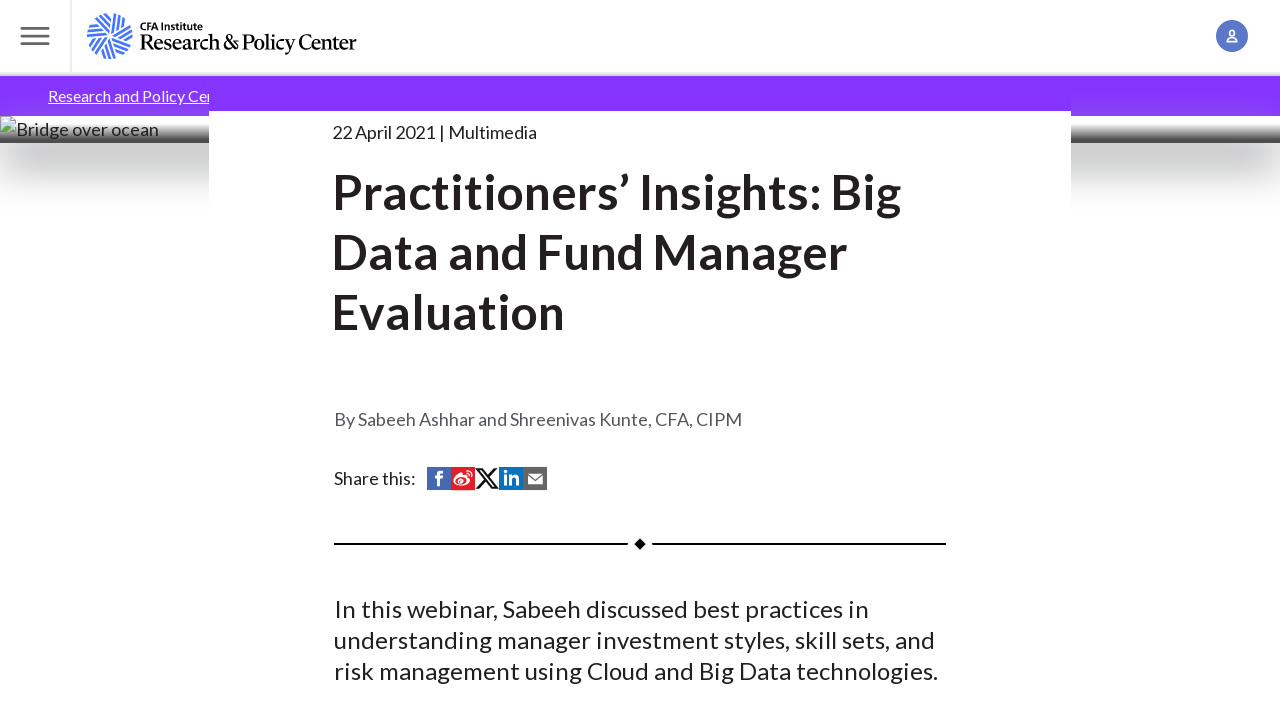

--- FILE ---
content_type: text/html; charset=UTF-8
request_url: https://rpc.cfainstitute.org/research/multimedia/2021/practitioners-insights-big-data-and-fund-manager-evaluation
body_size: 11314
content:
<!DOCTYPE html>
<!--[if IE 8 ]><html class="coh-ie8"  lang="en" dir="ltr" prefix="og: https://ogp.me/ns#"> <![endif]-->
<!--[if IE 9 ]><html class="coh-ie9"  lang="en" dir="ltr" prefix="og: https://ogp.me/ns#"> <![endif]-->
<!--[if (gt IE 9)|!(IE)]><!--> <html lang="en" dir="ltr" prefix="og: https://ogp.me/ns#"> <!--<![endif]-->
  <head><script src="https://cmp.osano.com/cj7e7zbnTJ/1c4ef32d-da60-4c8a-87a9-9b1f7612087f/osano.js?language=en&variant=one"></script>
      <script type="text/javascript">
	var digitalData = {"pageInstanceID":"research:multimedia:2021:practitioners-insights-big-data-and-fund-manager-evaluation-prod","page":{"pageInfo":{"pageID":"research:multimedia:2021:practitioners-insights-big-data-and-fund-manager-evaluation","pageName":"research:multimedia:2021:practitioners-insights-big-data-and-fund-manager-evaluation"},"category":{"primaryCategory":"Public:research"}}};
</script>

      <meta charset="utf-8" />
<meta name="description" content="In this webinar, Sabeeh discussed best practices in understanding manager investment styles, skill sets, and risk management using Cloud and Big Data technologies." />
<link rel="canonical" href="https://rpc.cfainstitute.org/research/multimedia/2021/practitioners-insights-big-data-and-fund-manager-evaluation" />
<meta name="citation_title" content="Practitioners’ Insights: Big Data and Fund Manager Evaluation" />
<meta name="citation_publication_date" content="2021/4/22" />
<meta property="og:site_name" content="CFA Institute Research and Policy Center" />
<meta property="og:type" content="Generic Content" />
<meta property="og:title" content="Practitioners’ Insights: Big Data and Fund Manager Evaluation" />
<meta property="og:description" content="In this webinar, Sabeeh discussed best practices in understanding manager investment styles, skill sets, and risk management using Cloud and Big Data technologies." />
<meta name="Generator" content="Drupal 10 (https://www.drupal.org)" />
<meta name="MobileOptimized" content="width" />
<meta name="HandheldFriendly" content="true" />
<meta name="viewport" content="width=device-width, initial-scale=1.0" />
<script data-cfasync="false" type="text/javascript" id="vwoCode">window._vwo_code || (function () {
      var account_id=1059504,
      version=2.1,
      settings_tolerance=2000,
      hide_element='body',
      hide_element_style='opacity:0 !important;filter:alpha(opacity=0) !important;background:none !important;transition:none !important;',
      /* DO NOT EDIT BELOW THIS LINE */
      f=false,w=window,d=document,v=d.querySelector('#vwoCode'),cK='_vwo_'+account_id+'_settings',cc={};try{var c=JSON.parse(localStorage.getItem('_vwo_'+account_id+'_config'));cc=c&&typeof c==='object'?c:{}}catch(e){}var stT=cc.stT==='session'?w.sessionStorage:w.localStorage;code={nonce:v&&v.nonce,library_tolerance:function(){return typeof library_tolerance!=='undefined'?library_tolerance:undefined},settings_tolerance:function(){return cc.sT||settings_tolerance},hide_element_style:function(){return'{'+(cc.hES||hide_element_style)+'}'},hide_element:function(){if(performance.getEntriesByName('first-contentful-paint')[0]){return''}return typeof cc.hE==='string'?cc.hE:hide_element},getVersion:function(){return version},finish:function(e){if(!f){f=true;var t=d.getElementById('_vis_opt_path_hides');if(t)t.parentNode.removeChild(t);if(e)(new Image).src='https://dev.visualwebsiteoptimizer.com/ee.gif?a='+account_id+e}},finished:function(){return f},addScript:function(e){var t=d.createElement('script');t.type='text/javascript';if(e.src){t.src=e.src}else{t.text=e.text}v&&t.setAttribute('nonce',v.nonce);d.getElementsByTagName('head')[0].appendChild(t)},load:function(e,t){var n=this.getSettings(),i=d.createElement('script'),r=this;t=t||{};if(n){i.textContent=n;d.getElementsByTagName('head')[0].appendChild(i);if(!w.VWO||VWO.caE){stT.removeItem(cK);r.load(e)}}else{var o=new XMLHttpRequest;o.open('GET',e,true);o.withCredentials=!t.dSC;o.responseType=t.responseType||'text';o.onload=function(){if(t.onloadCb){return t.onloadCb(o,e)}if(o.status===200||o.status===304){_vwo_code.addScript({text:o.responseText})}else{_vwo_code.finish('&e=loading_failure:'+e)}};o.onerror=function(){if(t.onerrorCb){return t.onerrorCb(e)}_vwo_code.finish('&e=loading_failure:'+e)};o.send()}},getSettings:function(){try{var e=stT.getItem(cK);if(!e){return}e=JSON.parse(e);if(Date.now()>e.e){stT.removeItem(cK);return}return e.s}catch(e){return}},init:function(){if(d.URL.indexOf('__vwo_disable__')>-1)return;var e=this.settings_tolerance();w._vwo_settings_timer=setTimeout(function(){_vwo_code.finish();stT.removeItem(cK)},e);var t;if(this.hide_element()!=='body'){t=d.createElement('style');var n=this.hide_element(),i=n?n+this.hide_element_style():'',r=d.getElementsByTagName('head')[0];t.setAttribute('id','_vis_opt_path_hides');v&&t.setAttribute('nonce',v.nonce);t.setAttribute('type','text/css');if(t.styleSheet)t.styleSheet.cssText=i;else t.appendChild(d.createTextNode(i));r.appendChild(t)}else{t=d.getElementsByTagName('head')[0];var i=d.createElement('div');i.style.cssText='z-index: 2147483647 !important;position: fixed !important;left: 0 !important;top: 0 !important;width: 100% !important;height: 100% !important;background: white !important;display: block !important;';i.setAttribute('id','_vis_opt_path_hides');i.classList.add('_vis_hide_layer');t.parentNode.insertBefore(i,t.nextSibling)}var o=window._vis_opt_url||d.URL,s='https://dev.visualwebsiteoptimizer.com/j.php?a='+account_id+'&u='+encodeURIComponent(o)+'&vn='+version;if(w.location.search.indexOf('_vwo_xhr')!==-1){this.addScript({src:s})}else{this.load(s+'&x=true')}}};w._vwo_code=code;code.init();})();</script>
<script src="//assets.adobedtm.com/ca679de7f940/9200895aad6f/launch-7d16c76c0bd6.min.js" type="text/javascript" async></script>
<link rel="stylesheet" href="https://fonts.googleapis.com/css?family=Roboto:400,500,700&amp;display=swap" type="text/css" />
<link rel="icon" href="/themes/custom/cfa_rpc/favicon.png" type="image/png" />
<link rel="alternate" hreflang="en" href="https://rpc.cfainstitute.org/research/multimedia/2021/practitioners-insights-big-data-and-fund-manager-evaluation" />

      <title>Practitioners’ Insights: Big Data and Fund Manager Evaluation</title>
      <link rel="stylesheet" media="all" href="/sites/default/files/css/css_mUMY7ET4KliRFp5_gBHw3cWJNEG9jEH8I-NNB1DaGaw.css?delta=0&amp;language=en&amp;theme=cfa_rpc&amp;include=[base64]" />
<link rel="stylesheet" media="all" href="/sites/default/files/css/css_JSD8KoLJekRNrfANISkrMcvPOAWTyntT4p8I_G_1kP4.css?delta=1&amp;language=en&amp;theme=cfa_rpc&amp;include=[base64]" />

      
      <cohesion-placeholder></cohesion-placeholder>
  </head>
  <body class="path-node page-node-type-generic-content grid-wrapper">
        <a href="#main-content" class="visually-hidden focusable skip-link">
        Skip to main content
    </a>
    
      <div class="dialog-off-canvas-main-canvas" data-off-canvas-main-canvas>
                       <input class="coh-inline-element ssa-component coh-component ssa-component-instance-2deda0ba-35c6-4be9-a864-fea3e44be036 coh-component-instance-2deda0ba-35c6-4be9-a864-fea3e44be036 megamenu__toggle-input" id="megamenu-toggle" type="checkbox"> <header class="coh-container ssa-component coh-component ssa-component-instance-2deda0ba-35c6-4be9-a864-fea3e44be036 coh-component-instance-2deda0ba-35c6-4be9-a864-fea3e44be036 site-header masthead--megamenu coh-style-header-light-theme header-position--relative menu-position-desktop--center menu-column-count-desktop-3 coh-style-focusable-content coh-ce-cpt_site_header-a78daf16" >  <div class="coh-container masthead__header coh-ce-cpt_site_header-12991b17" >  <label class="coh-inline-element megamenu__toggle coh-ce-cpt_site_header-a586471a" for="megamenu-toggle" aria-owns="masthead__menu"> <span class="coh-inline-element megamenu__toggle-icon"></span>  <span class="coh-inline-element coh-style-screen-reader-only">Toggle Menu</span> </label>  <a class="coh-inline-element masthead__branding" href="/" title="Research and Policy Center Home">          <div class="coh-container ssa-component coh-component ssa-component-instance-2deda0ba-35c6-4be9-a864-fea3e44be036 coh-component-instance-2deda0ba-35c6-4be9-a864-fea3e44be036 " >  <div class="coh-block dark-title coh-ce-cpt_drupal_blocks-f4b9eee7"> <img src="/themes/custom/cfa_rpc/logo.svg" alt="Home" fetchpriority="high" />
 </div> </div> 
 </a>   <search class="coh-inline-element masthead__search coh-ce-cpt_site_header-a586471a"> <span class="coh-inline-element masthead__search-container" id="coveo-search-form">             

<atomic-search-interface id="global-search-box" search-hub="RPC-Site-Search-Hub" pipeline="RPC-Site-Search-Pipeline-Drupal">
  <atomic-search-box redirection-url=/search textarea="false" disable-search="false">
    <atomic-search-box-query-suggestions
      maxWithQuery=""
      maxWithoutQuery="">

    </atomic-search-box-query-suggestions>
  </atomic-search-box>
</atomic-search-interface>
<script>
  (async () => {
    await customElements.whenDefined('atomic-search-interface');
    await customElements.whenDefined('cfa-coveo-ui');
    window.cfaCoveo.initSearchBox();
  })();
</script>
 
 </span> </search>  <ul class="coh-list-container coh-unordered-list masthead__items"> <li class="coh-list-item masthead__item toggle">  <input class="coh-inline-element toggle__input" id="account-toggle" type="checkbox"> <label class="coh-inline-element toggle__label" for="account-toggle" aria-owns="account__popover" tabindex="0"> <span class="coh-inline-element toggle__icon icon icon--account"></span>  <span class="coh-inline-element coh-style-screen-reader-only">Account Management</span> </label>  <div class="coh-container toggle__popover" id="account__popover" >  <div class="coh-block"> 
<ul class="coh-list-container coh-unordered-list popover__items">
    <li class="coh-list-item popover__item">
    <a
      href="/Account/Login"
      class="coh-link popover__link js--oidc-menu-link"
      target="_self"
      >
              Log In
      </a
    >
  </li>
    <li class="coh-list-item popover__item">
    <a
      href="/Account/CreateAccount"
      class="coh-link popover__link js--oidc-menu-link"
      target="_self"
      >
              Create an Account
      </a
    >
  </li>
  </ul>

 </div> </div> </li> </ul> </div>  <div class="coh-container coh-ce-cpt_site_header-17f61934" > </div>  <div class="coh-container coh-ce-cpt_site_header-bf88d758" > </div>  <div class="coh-container masthead__menu coh-ce-cpt_site_header-a586471a" id="masthead__menu" >  <div class="coh-block megamenu coh-ce-cpt_site_header-a586471a"> 
<div class="megamenu__navigation-groups">
            
              <nav class="megamenu__navigation-group" aria-labelledby="Explore-rpc">
        <span id="Explore-rpc" class="megamenu__navigation-group-header">
          Explore
        </span>
                  <ul class="megamenu__navigation-group-items">
                                                                    <li class="megamenu__navigation-group-item">
                  <a href="/research" class="megamenu__link" data-drupal-link-system-path="node/88211">Research</a>
                </li>
                                                                      <li class="megamenu__navigation-group-item">
                  <a href="/policy" class="megamenu__link" data-drupal-link-system-path="node/88381">Policy</a>
                </li>
                                                                      <li class="megamenu__navigation-group-item">
                  <a href="/codes-and-standards" class="megamenu__link" data-drupal-link-system-path="node/88096">Industry Codes and Standards</a>
                </li>
                                                                      <li class="megamenu__navigation-group-item">
                  <a href="/research/financial-analysts-journal" class="megamenu__link" data-drupal-link-system-path="node/206">Financial Analysts Journal</a>
                </li>
                                                                      <li class="megamenu__navigation-group-item">
                  <a href="/codes-and-standards/asset-manager-code" class="megamenu__link" data-drupal-link-system-path="node/88251">Asset Manager Code™</a>
                </li>
                                                                      <li class="megamenu__navigation-group-item">
                  <a href="/gips-standards" class="megamenu__link" data-drupal-link-system-path="node/88246">GIPS® Standards</a>
                </li>
                                                                      <li class="megamenu__navigation-group-item">
                  <a href="/research-foundation" class="megamenu__link" data-drupal-link-system-path="node/88391">Research Foundation</a>
                </li>
                                                                      <li class="megamenu__navigation-group-item">
                  <a href="/voices-of-influence" class="megamenu__link" data-drupal-link-system-path="node/88496">Voices of Influence</a>
                </li>
                                                                      <li class="megamenu__navigation-group-item">
                  <a href="/subscribe" class="megamenu__link" data-drupal-link-system-path="node/88506">Subscribe</a>
                </li>
                                                                      <li class="megamenu__navigation-group-item">
                  <a href="https://www.cfainstitute.org/" class="megamenu__link">CFA Institute</a>
                </li>
                                                                      <li class="megamenu__navigation-group-item">
                  <a href="/about" class="megamenu__link" data-drupal-link-system-path="node/88501">About Us</a>
                </li>
                                    </ul>
              </nav>
          <nav class="megamenu__navigation-group" aria-labelledby="Themes-rpc">
        <span id="Themes-rpc" class="megamenu__navigation-group-header">
          Themes
        </span>
                  <ul class="megamenu__navigation-group-items">
                                                                    <li class="megamenu__navigation-group-item">
                  <a href="/themes/resilience" class="megamenu__link megamenu__link--visual">
                    
        <img loading="lazy" src="/sites/default/files/styles/mega_menu_link_image/public/2024-12/branded_img_510430253.jpg?itok=b18fP8Lb" width="128" height="128" alt="Columns" class="megamenu__link-image" />






                    <span class="megamenu__link-label">
                      Resiliency of the Capital Markets
                    </span>
                  </a>
                </li>
                                                                      <li class="megamenu__navigation-group-item">
                  <a href="/themes/technology" class="megamenu__link megamenu__link--visual">
                    
        <img loading="lazy" src="/sites/default/files/styles/mega_menu_link_image/public/2024-12/branded_img_468785031.jpg?itok=dyHx7Rrp" width="128" height="128" alt="Notebook and tablet" class="megamenu__link-image" />






                    <span class="megamenu__link-label">
                      Technology, Big Data and AI
                    </span>
                  </a>
                </li>
                                                                      <li class="megamenu__navigation-group-item">
                  <a href="/themes/insights" class="megamenu__link megamenu__link--visual">
                    
        <img loading="lazy" src="/sites/default/files/styles/mega_menu_link_image/public/2024-12/branded_img_585050692.jpg?itok=vQtPUtj_" width="128" height="128" alt="Hands holding red rectangle" class="megamenu__link-image" />






                    <span class="megamenu__link-label">
                      Future of the Profession
                    </span>
                  </a>
                </li>
                                                                      <li class="megamenu__navigation-group-item">
                  <a href="/themes/sustainability" class="megamenu__link megamenu__link--visual">
                    
        <img loading="lazy" src="/sites/default/files/styles/mega_menu_link_image/public/2024-12/branded_img_579154694.jpg?itok=ZyyrFfgX" width="128" height="128" alt="Green leaves on white background" class="megamenu__link-image" />






                    <span class="megamenu__link-label">
                      Sustainable Investing
                    </span>
                  </a>
                </li>
                                    </ul>
              </nav>
          <nav class="megamenu__navigation-group" aria-labelledby="Topics-rpc">
        <span id="Topics-rpc" class="megamenu__navigation-group-header">
          Topics
        </span>
                  <ul class="megamenu__navigation-group-items">
                                                                    <li class="megamenu__navigation-group-item">
                  <a href="/topics/auditing-and-assurance" class="megamenu__link" data-drupal-link-system-path="node/88171">Auditing and Assurance</a>
                </li>
                                                                      <li class="megamenu__navigation-group-item">
                  <a href="/topics/digital-finance-and-cryptoassets" class="megamenu__link" data-drupal-link-system-path="node/88176">Digital Finance and Cryptoassets</a>
                </li>
                                                                      <li class="megamenu__navigation-group-item">
                  <a href="/topics/esg-investing-and-analysis" class="megamenu__link" data-drupal-link-system-path="node/88191">ESG Investing and Analysis</a>
                </li>
                                                                      <li class="megamenu__navigation-group-item">
                  <a href="/topics/financial-reporting" class="megamenu__link" data-drupal-link-system-path="node/88196">Financial Reporting</a>
                </li>
                                                                      <li class="megamenu__navigation-group-item">
                  <a href="/topics/inclusion-research" class="megamenu__link" data-drupal-link-system-path="node/88181">Inclusion Research</a>
                </li>
                                                                      <li class="megamenu__navigation-group-item">
                  <a href="/topics/index-investing-and-factor-strategies" class="megamenu__link" data-drupal-link-system-path="node/88201">Index Investing and Factor Strategies</a>
                </li>
                                                                      <li class="megamenu__navigation-group-item">
                  <a href="/topics/net-zero-investing" class="megamenu__link" data-drupal-link-system-path="node/88206">Net-Zero Investing </a>
                </li>
                                                                      <li class="megamenu__navigation-group-item">
                  <a href="/topics/new-gen-of-investors" class="megamenu__link" data-drupal-link-system-path="node/88256">New Generation of Young Investors</a>
                </li>
                                                                      <li class="megamenu__navigation-group-item">
                  <a href="/topics/pensions-and-retirement" class="megamenu__link" data-drupal-link-system-path="node/88261">Pensions and Retirement</a>
                </li>
                                                                      <li class="megamenu__navigation-group-item">
                  <a href="/topics/performance-attribution" class="megamenu__link" data-drupal-link-system-path="node/88266">Performance Measurement and Attribution</a>
                </li>
                                                                      <li class="megamenu__navigation-group-item">
                  <a href="/topics/portfolio-construction-and-investment" class="megamenu__link" data-drupal-link-system-path="node/88271">Portfolio Construction and Investment</a>
                </li>
                                                                      <li class="megamenu__navigation-group-item">
                  <a href="/topics/private-market-investing" class="megamenu__link" data-drupal-link-system-path="node/125146">Private Market Investing</a>
                </li>
                                                                      <li class="megamenu__navigation-group-item">
                  <a href="/themes/sustainability/sustainability-reporting" class="megamenu__link" data-drupal-link-system-path="node/88276">Sustainability Reporting</a>
                </li>
                                    </ul>
              </nav>
          <nav class="megamenu__navigation-group" aria-labelledby="More-rpc">
        <span id="More-rpc" class="megamenu__navigation-group-header">
          More
        </span>
                  <ul class="megamenu__navigation-group-items">
                                                                    <li class="megamenu__navigation-group-item">
                  <a href="/about/board-and-committees" class="megamenu__link" data-drupal-link-system-path="node/88341">Advisory Board and Committees</a>
                </li>
                                                                      <li class="megamenu__navigation-group-item">
                  <a href="/blogs-and-podcasts" class="megamenu__link" data-drupal-link-system-path="node/88216">Blogs and Podcasts</a>
                </li>
                                                                      <li class="megamenu__navigation-group-item">
                  <a href="/policy/comment-letters" class="megamenu__link" data-drupal-link-system-path="node/176">Comment Letters/Consultation Responses</a>
                </li>
                                                                      <li class="megamenu__navigation-group-item">
                  <a href="/research/conversations-with-frank-fabozzi" class="megamenu__link" data-drupal-link-system-path="node/88306">Conversations with Frank Fabozzi, CFA | Video Series</a>
                </li>
                                                                      <li class="megamenu__navigation-group-item">
                  <a href="https://www.cfainstitute.org/ethics-standards" class="megamenu__link">Ethics for the Profession</a>
                </li>
                                                                      <li class="megamenu__navigation-group-item">
                  <a href="/investment-data-alliance" class="megamenu__link" data-drupal-link-system-path="node/88481">Investment Data Alliance</a>
                </li>
                                                                      <li class="megamenu__navigation-group-item">
                  <a href="https://rpc.cfainstitute.org/themes/technology/rpclabs" class="megamenu__link">RPC Labs</a>
                </li>
                                                                      <li class="megamenu__navigation-group-item">
                  <a href="/cdn-cgi/l/email-protection#7103140214100312195f031400041402050231121710181f020518050405145f1e03164e0204131b1412054c231402141003121954434138151410" class="megamenu__link">Submit Your Research Ideas</a>
                </li>
                                                                      <li class="megamenu__navigation-group-item">
                  <a href="/research-foundation/donate" class="megamenu__link" data-drupal-link-system-path="node/88286">Support the Research Foundation</a>
                </li>
                                                                      <li class="megamenu__navigation-group-item">
                  <a href="https://www.systemicriskcouncil.org/" class="megamenu__link">Systemic Risk Council</a>
                </li>
                                    </ul>
              </nav>
      


        <div class="sr-only">
      <label for="megamenu-toggle">
        <button>Close menu</button>
      </label>
    </div>
</div>
 </div> </div> </header>  <div class="coh-container ssa-component coh-component ssa-component-instance-2deda0ba-35c6-4be9-a864-fea3e44be036 coh-component-instance-2deda0ba-35c6-4be9-a864-fea3e44be036" data-coh-match-heights="{&quot;xl&quot;:{&quot;target&quot;:&quot;site-header.header-position--fixed&quot;,&quot;children&quot;:false}}" > </div> 
   <div  id="block-cfa-rpc-sitewidealert" class="settings-tray-editable" data-drupal-settingstray="editable">
  <div><div data-sitewide-alert role="banner"></div></div>    <div class="sitewide-alert alert contextual-region notice-block sitewide-alert-list-modal__see-details">
    <div class="grid__item--inset content content-grid">
      <div class="alert__heading coh-style-paragraph-100 coh-style-paragraph-heavy">
        <span id="number-of-alerts"></span> notices - <span class="showAlertModal">See details</span>
      </div>
    </div>
  </div>

  </div>

<div class="sitewide-alert-list-modal">
  <div class="sitewide-alert-list-modal__header">
    <div class="sitewide-alert-list-modal__title">Notices</div><div class="sitewide-alert-list-modal__close">&#58829;</div>
  </div>
  <div id="modal-list" class="sitewide-alert-list-modal__list"></div>
  <div class="sitewide-alert-list-modal__footer">
    <button class="sitewide-alert-list-modal__dismiss-all">Dismiss all</button>
  </div>
</div>

  <div class="coh-container content-grid stack-reset coh-ce-8c2c3d5e" >   <section class="article-grid">
  <div data-drupal-messages-fallback class="hidden"></div>
</section>
  <section class="grid__item--bleed grid__item--themed theme--insights">
    <div class="grid__item-container">
      <nav role="navigation" aria-labelledby="system-breadcrumb" id="breadcrumb-nav">
        <h2 id="system-breadcrumb" class="visually-hidden">Breadcrumb</h2>
        <ol class="breadcrumbs breadcrumbs--slash breadcrumbs--independent">
                  <li class="">
                          <a href="/">Research and Policy Center</a>
                      </li>
                  <li class="">
                          <a href="/research">Research</a>
                      </li>
                  <li class="current-page">
                          Practitioners’ Insights: Big Data and Fund Manager Evaluation
                      </li>
                </ol>
      </nav>
    </div>
  </section>

       <article >  <div class="coh-container grid__item--bleed spotlight-hero spotlight-hero--article theme--insights" >                   








<picture class="spotlight-hero__image media__ratio--double media__ratio--triple-triple@md media__ratio--quad@lg media__ratio--quad-double-bleed@xl  ">
  <source srcset="https://cfainstitute.widen.net/content/3a0549d6-d5ab-4777-a05c-c0d4529fb2e9/web/bridge-default.jpg?w=2000&amp;itok=XOZB-K1H" media="(min-width: 900px)" type="image/jpeg">
  <source srcset="https://cfainstitute.widen.net/content/3a0549d6-d5ab-4777-a05c-c0d4529fb2e9/web/bridge-default.jpg?w=1152&amp;itok=l7VLbI0U" media="(min-width: 600px) and (max-width: 899px)" type="image/jpeg">
  <source srcset="https://cfainstitute.widen.net/content/3a0549d6-d5ab-4777-a05c-c0d4529fb2e9/web/bridge-default.jpg?w=568&amp;itok=dxSb8y8L" media="(max-width: 599px)" type="image/jpeg">
      <img class="coh-image ssa-component coh-component coh-image-responsive-xl coh-image-responsive-sm coh-image-responsive-ps  media__fit--none " loading="eager" src="https://cfainstitute.widen.net/content/3a0549d6-d5ab-4777-a05c-c0d4529fb2e9/web/bridge-default.jpg?w=568&amp;itok=dxSb8y8L" alt="Bridge over ocean" />
  </picture>
  
  <div class="coh-container spotlight-hero__container" >  <div class="coh-container spotlight-hero__content-container" >  <div class="coh-container spotlight-hero__text spotlight__max-width-container" >  <div class="coh-container spotlight-max-width-item spotlight-hero__theme theme--insights coh-ce-a586471a" >  <span class="coh-inline-element spotlight-hero__theme-text"> </span> </div>            <span class="coh-inline-element ssa-component coh-component ssa-component-instance-382b79ae-7ba4-457b-83ec-7e6e9077b3fc coh-component-instance-382b79ae-7ba4-457b-83ec-7e6e9077b3fc spotlight-hero__meta spotlight-max-width-item items--piped coh-ce-cpt_spotlight_hero_generic_meta-a586471a">   <span class="coh-inline-element items__item">22 April 2021</span>   <span class="coh-inline-element items__item">Multimedia</span>   </span> 
 <h1 class="coh-heading spotlight-hero__title spotlight-max-width-item" > Practitioners’ Insights: Big Data and Fund Manager Evaluation </h1>   </div> </div> </div> </div>  <div class="coh-container content-grid" >  <div class="coh-container article-grid" >  <div class="coh-container grid__item--full-width grid__item--inset grid__item--initial" >  <div class="coh-container grid__container grid__container--normal-column-gap" >  <div class="coh-container grid__item--article-body" >    <div class="coh-container authors__container grid__item--article-element" >    <div class="authors__list">
          
    
              
    
    
            Sabeeh  Ashhar
    
          
              
              
           and 
    
    
            Shreenivas   Kunte, CFA, CIPM
    
  </div>
  </div>   <div class="coh-container share" >  <span class="coh-inline-element">Share this:</span> <ul class="coh-list-container coh-unordered-list inline-list"> <li class="coh-list-item">  <a href="https://www.facebook.com/sharer/sharer.php?u=https://rpc.cfainstitute.org/research/multimedia/2021/practitioners-insights-big-data-and-fund-manager-evaluation&amp;t=Practitioners’ Insights: Big Data and Fund Manager Evaluation" class="coh-link" target="_blank" >  <i class="coh-inline-element icon icon--social-fb-alt"></i>  <span class="coh-inline-element sr-only">Share on Facebook</span> </a> </li> <li class="coh-list-item">  <a href="https://service.weibo.com/share/share.php?url=https://rpc.cfainstitute.org/research/multimedia/2021/practitioners-insights-big-data-and-fund-manager-evaluation&amp;appkey=PUTAPPKEYHERE&amp;title=Practitioners’ Insights: Big Data and Fund Manager Evaluation&amp;language=zh_cn" class="coh-link" target="_blank" >  <i class="coh-inline-element icon icon--social-weibo-alt"></i>  <span class="coh-inline-element sr-only">Share on Weibo</span> </a> </li> <li class="coh-list-item">  <a href="https://www.twitter.com/intent/tweet?url=https://rpc.cfainstitute.org/research/multimedia/2021/practitioners-insights-big-data-and-fund-manager-evaluation&amp;text=Practitioners’ Insights: Big Data and Fund Manager Evaluation" class="coh-link" target="_blank" >  <i class="coh-inline-element icon icon--social-twitter-alt"></i>  <span class="coh-inline-element sr-only">Share on Twitter (X)</span> </a> </li> <li class="coh-list-item">  <a href="https://www.linkedin.com/shareArticle?mini=true&amp;url=https://rpc.cfainstitute.org/research/multimedia/2021/practitioners-insights-big-data-and-fund-manager-evaluation&amp;title=Practitioners’ Insights: Big Data and Fund Manager Evaluation" class="coh-link" target="_blank" >  <i class="coh-inline-element icon icon--social-li-alt"></i>  <span class="coh-inline-element sr-only">Share on LinkedIn</span> </a> </li> <li class="coh-list-item">  <a href="/cdn-cgi/l/email-protection#[base64]" class="coh-link" target="_blank">  <i class="coh-inline-element icon icon--email"></i>  <span class="coh-inline-element sr-only">Share by Email</span> </a> </li> </ul> </div>  <div class="coh-container grid__item--article-element" >  <p class="coh-inline-element article-description">   
      In this webinar, Sabeeh discussed best practices in understanding manager investment styles, skill sets, and risk management using Cloud and Big Data technologies.  
    </p> </div>  <div class="coh-container overview grid__item--article-element" >    
            <div class="tex2jax_process"><p>Fund Manager evaluation demands an assessment across multiple dimensions, including the investment process, risk management, operations, and the business model. As part of this webinar, Sabeeh will discuss best practices in understanding manager investment styles, skill sets, and risk management using Cloud and Big Data technologies. Sabeeh also will demonstrate use cases that provide a multi-lens view of fund manager selection.</p>
<p>Learning outcomes:</p>
<ul>
<li>Gain an overview of factor model construction and methodology.</li>
<li>Compare factor model outcomes to better understand fund manager investment styles, performance attribution, skill sets, and factor timing capability.</li>
<li>Learn how to execute analytics at scale through Cloud and Big Data technologies.</li>
</ul>
<p>This is the archived version of a live webinar that took place on 22 April 2021</p>
</div>
        </div>    <div class="coh-container grid__item--article-element" >           </div>    <div class="coh-container grid__item--article-element coh-ce-a586471a" >    
      <section class="grid__item--article-element">
        <h2 class="article__title">
      
    </h2>
  					
            <section class="grid__item--article-element">
		<figure class="coh-inline-element image-figure coh-ce-a586471a">						          <div style="width: 100%;" class="cfa-video-legacy" ><style>video-js.video-js.vjs-fluid:not(.vjs-audio-only-mode) { padding-top: 56.25%; }</style><video-js data-account="1183701590001" data-player="default" data-embed="default" controls="" data-video-id="6253020007001" data-playlist-id="" data-application-id="" class="vjs-fluid "></video-js></div><script data-cfasync="false" src="/cdn-cgi/scripts/5c5dd728/cloudflare-static/email-decode.min.js"></script><script src="https://players.brightcove.net/1183701590001/default_default/index.min.js" async></script> 

				<figcaption class="coh-inline-element">			<label class="coh-inline-element"></label>
			
			<a href="" class="coh-link" target="_self">
				
			</a>
		</figcaption>
	</figure>
		</section>

      
	</section>

    </div>    <div class="coh-container grid__item--article-element article-meta__container coh-ce-a586471a" >                <div class="coh-container ssa-component coh-component ssa-component-instance-54ee4de3-9052-45a1-bc02-2cf24a4b1bd7 coh-component-instance-54ee4de3-9052-45a1-bc02-2cf24a4b1bd7 pl-credit coh-ce-cpt_pl_credit_box-a586471a" >  <span class="coh-inline-element pl-credit__group"> <span class="coh-inline-element pl-credit__header coh-ce-cpt_pl_credit_box-a586471a">CFA Institute Members Earn</span>  <span class="coh-inline-element pl-credit__value coh-ce-cpt_pl_credit_box-a586471a">1 PL  </span> </span>  <span class="coh-inline-element pl-credit__group"> <a href="/recordCredits/101721" class="coh-link pl-credit__record coh-ce-cpt_pl_credit_box-a586471a" target="_self" > Record PL credit    </a>  <a href="https://cpd.cfainstitute.org/continuing-education/summary" class="coh-link pl-credit__manage coh-ce-cpt_pl_credit_box-a586471a" target="_self" > Manage your Professional Learning credits    </a> </span>  <p class="coh-paragraph pl-credit__response coh-ce-cpt_pl_credit_box-e5661962" ></p> </div>  
 </div>     <div class="coh-block"> <ul class="footnotes hide" id="footnotes_group" aria-hidden="true"></ul>
 </div>            <div class="coh-container" >      </div> </div> </div> </div> </div> </div> </article> 


 </div>               <footer class="coh-container ssa-component coh-component ssa-component-instance-a0525d85-a8d2-4188-8381-fceef6f4a32f coh-component-instance-a0525d85-a8d2-4188-8381-fceef6f4a32f footer coh-style-footer-light-theme  coh-style-focusable-content" >  <div class="coh-container footer__preroll coh-ce-cpt_site_footer-a586471a" >  <div class="coh-container footer__preroll-container" >    <div class="coh-container footer__about" > <h2 class="coh-heading footer__about-header h3 coh-ce-a586471a" >About the Research and Policy Center (RPC)</h2>  <p class="coh-paragraph footer__about-text coh-ce-a586471a" >CFA Institute Research and Policy Center is transforming research insights into actions that strengthen markets, advance ethics, and improve investor outcomes for the ultimate benefit of society.</p>  <a href="/about" class="coh-link footer__about-cta button coh-ce-a586471a" target="_self" >Learn more about the RPC</a> </div>  <div class="coh-container footer__latest" > <h2 class="coh-heading footer__latest-header h3 coh-ce-a586471a" >Stay informed on the latest from the RPC</h2>  <p class="coh-paragraph footer__latest-text coh-ce-a586471a" >Sign up to get the latest updates from the RPC right to your inbox</p>  <a href="/subscribe" class="coh-link footer__latest-cta button coh-ce-a586471a" target="_self" >Subscribe here</a> </div>   </div> </div>  <div class="coh-container footer__top coh-ce-cpt_site_footer-57fae9b8" >  <div class="coh-container footer__logo cfa-font-weight-bold coh-ce-cpt_site_footer-a586471a" >  <span class="coh-inline-element footer__logo-img coh-ce-cpt_site_footer-a586471a"></span> </div>  <div class="coh-container footer__social-links coh-ce-cpt_site_footer-a586471a" >          <ul class="coh-menu-list-container coh-unordered-list social-links"><li class="coh-menu-list-item" >  <a href="https://www.linkedin.com/showcase/research-and-policy-center"   data-coh-settings='{ "xl":{"link_interaction":"click-through-to-link"} }' class="coh-link icon--social-li coh-ce-a586471a js-coh-menu-item-link" target="_blank" title="Linkedin Page">  <span class="coh-inline-element icon--social-li footer__social-icon icon"></span> </a></li><li class="coh-menu-list-item" >  <a href="https://www.facebook.com/CFAInstitute"   data-coh-settings='{ "xl":{"link_interaction":"click-through-to-link"} }' class="coh-link icon--social-fb coh-ce-a586471a js-coh-menu-item-link" target="_blank" title="Facebook Page">  <span class="coh-inline-element icon--social-fb footer__social-icon icon"></span> </a></li><li class="coh-menu-list-item" >  <a href="https://x.com/cfainstitute"   data-coh-settings='{ "xl":{"link_interaction":"click-through-to-link"} }' class="coh-link icon--social-twitter coh-ce-a586471a js-coh-menu-item-link" target="_blank" title="Twitter Page">  <span class="coh-inline-element icon--social-twitter footer__social-icon icon"></span> </a></li><li class="coh-menu-list-item" >  <a href="http://e.weibo.com/cfainst"   data-coh-settings='{ "xl":{"link_interaction":"click-through-to-link"} }' class="coh-link icon--social-weibo coh-ce-a586471a js-coh-menu-item-link" target="_blank" title="Weibo Page">  <span class="coh-inline-element icon--social-weibo footer__social-icon icon"></span> </a></li><li class="coh-menu-list-item" >  <a href="https://rpc.cfainstitute.org/ICE-Feeds/RPC-Publications-Feed"   data-coh-settings='{ "xl":{"link_interaction":"click-through-to-link"} }' class="coh-link icon--social-rss coh-ce-a586471a js-coh-menu-item-link" target="_blank" title="Research and Policy Center RSS">  <span class="coh-inline-element icon--social-rss footer__social-icon icon"></span> </a></li></ul>   
 </div> </div>  <div class="coh-container footer__bottom" >  <div class="coh-container footer__links coh-ce-cpt_site_footer-a586471a" >          <ul class="coh-menu-list-container coh-unordered-list"><li class="coh-menu-list-item js-coh-menu-item" data-coh-settings='{"xl":"hidden"}' >  <a href="https://www.cfainstitute.org/"   data-coh-settings='{ "xl":{"link_interaction":"click-through-to-link"} }' class="coh-link coh-style-footer-light-theme js-coh-menu-item-link" >CFA Institute</a></li><li class="coh-menu-list-item js-coh-menu-item" data-coh-settings='{"xl":"hidden"}' >  <a href="https://profile.cfainstitute.org/ContactUs"   data-coh-settings='{ "xl":{"link_interaction":"click-through-to-link"} }' class="coh-link coh-style-footer-light-theme js-coh-menu-item-link" >Contact Us</a></li><li class="coh-menu-list-item js-coh-menu-item" data-coh-settings='{"xl":"hidden"}' >  <a href="https://www.cfainstitute.org/utility/accessibility"   data-coh-settings='{ "xl":{"link_interaction":"click-through-to-link"} }' class="coh-link coh-style-footer-light-theme js-coh-menu-item-link" >Accessibility</a></li><li class="coh-menu-list-item js-coh-menu-item" data-coh-settings='{"xl":"hidden"}' >  <a href="https://www.cfainstitute.org/about/governance/policies/privacy-policy"   data-coh-settings='{ "xl":{"link_interaction":"click-through-to-link"} }' class="coh-link coh-style-footer-light-theme js-coh-menu-item-link" >Privacy Policy</a></li><li class="coh-menu-list-item js-coh-menu-item" data-coh-settings='{"xl":"hidden"}' >  <a href="https://www.cfainstitute.org/about/governance/policies/ai-usage-statement"   data-coh-settings='{ "xl":{"link_interaction":"click-through-to-link"} }' class="coh-link coh-style-footer-light-theme js-coh-menu-item-link" >AI Usage Statement</a></li><li class="coh-menu-list-item js-coh-menu-item" data-coh-settings='{"xl":"hidden"}' >  <a href="https://www.cfainstitute.org/about/governance/policies/terms-conditions"   data-coh-settings='{ "xl":{"link_interaction":"click-through-to-link"} }' class="coh-link coh-style-footer-light-theme js-coh-menu-item-link" >Terms &amp; Conditions</a></li><li class="coh-menu-list-item js-coh-menu-item" data-coh-settings='{"xl":"hidden"}' >  <a href="https://rpc.cfainstitute.org/utility/sitemap"   data-coh-settings='{ "xl":{"link_interaction":"click-through-to-link"} }' class="coh-link coh-style-footer-light-theme js-coh-menu-item-link" >Sitemap</a></li><li class="coh-menu-list-item js-coh-menu-item" data-coh-settings='{"xl":"hidden"}' >  <a href=""   data-coh-settings='{ "xl":{"link_interaction":"click-through-to-link"} }' class="coh-link coh-style-footer-light-theme js-coh-menu-item-link cfa-footer-cookie-prefs" >Cookie Preferences</a></li></ul>   
 </div>  <div class="coh-container footer__copyright" >  <div class="coh-block"> 
            © 2026 CFA Institute Research and Policy Center. All Rights Reserved.
      
 </div> </div> </div> </footer> 
 

  </div>

    
    <script type="application/json" data-drupal-selector="drupal-settings-json">{"path":{"baseUrl":"\/","pathPrefix":"","currentPath":"node\/101721","currentPathIsAdmin":false,"isFront":false,"currentLanguage":"en","currentContentType":"generic_content"},"pluralDelimiter":"\u0003","suppressDeprecationErrors":true,"coveo":{"organization_id":"cfainstitute"},"rpcSiteSettings":{"URL":""},"user_roles":["anonymous"],"cfaData":{"partnerId":"","profileId":"","siteName":"CFA Institute Research and Policy Center","userRoles":["anonymous"],"pageUrl":"\/research\/multimedia\/2021\/practitioners-insights-big-data-and-fund-manager-evaluation"},"clientside_validation_jquery":{"validate_all_ajax_forms":1,"force_validate_on_blur":true,"force_html5_validation":false,"messages":{"required":"This field is required.","remote":"Please fix this field.","email":"Please enter a valid email address.","url":"Please enter a valid URL.","date":"Please enter a valid date.","dateISO":"Please enter a valid date (ISO).","number":"Please enter a valid number.","digits":"Please enter only digits.","equalTo":"Please enter the same value again.","maxlength":"Please enter no more than {0} characters.","minlength":"Please enter at least {0} characters.","rangelength":"Please enter a value between {0} and {1} characters long.","range":"Please enter a value between {0} and {1}.","max":"Please enter a value less than or equal to {0}.","min":"Please enter a value greater than or equal to {0}.","step":"Please enter a multiple of {0}."}},"cohesion":{"currentAdminTheme":"gin","front_end_settings":{"global_js":{"matchHeight":1,"parallax_scrolling":1,"cohMatchHeights":1}},"google_map_api_key":"","google_map_api_key_geo":null,"animate_on_view_mobile":null,"add_animation_classes":null,"responsive_grid_settings":{"gridType":"desktop-first","columns":12,"breakpoints":{"xl":{"width":1536,"innerGutter":32,"outerGutter":128,"widthType":"fixed","previewColumns":12,"label":"Television","class":"coh-icon-television","iconHex":"F26C","boxedWidth":1280},"lg":{"width":1198,"innerGutter":32,"outerGutter":64,"widthType":"fluid","previewColumns":12,"label":"Desktop","class":"coh-icon-desktop","iconHex":"F108","boxedWidth":1070},"md":{"width":900,"innerGutter":24,"outerGutter":48,"widthType":"fluid","previewColumns":12,"label":"Laptop","class":"coh-icon-laptop","iconHex":"F109","boxedWidth":804},"sm":{"width":767,"innerGutter":24,"outerGutter":48,"widthType":"fluid","previewColumns":6,"label":"Tablet","class":"coh-icon-tablet","iconHex":"F10A","boxedWidth":671},"ps":{"width":565,"innerGutter":24,"outerGutter":24,"widthType":"fluid","previewColumns":6,"label":"Mobile landscape","class":"coh-icon-mobile-landscape","iconHex":"E91E","boxedWidth":517},"xs":{"innerGutter":24,"outerGutter":24,"previewColumns":6,"label":"Mobile","class":"coh-icon-mobile","iconHex":"F10B","boxedWidth":272,"width":0,"widthType":"fluid","mobilePlaceholderWidth":320,"mobilePlaceholderType":"fluid"}}},"default_font_settings":{"defaultFontStack":"$coh-font-roboto","color":{"value":{"hex":"#000000","rgba":"rgba(0, 0, 0, 1)"},"name":"Black","uid":"black","wysiwyg":true,"class":".coh-color-black","variable":"$coh-color-black","inuse":false}},"use_dx8":true,"sidebar_view_style":"titles","log_dx8_error":false,"error_url":"\/cohesionapi\/logger\/jserrors","dx8_content_paths":[["settings","content"],["settings","content","text"],["settings","markerInfo","text"],["settings","title"],["markup","prefix"],["markup","suffix"],["markup","attributes",["value"]],["hideNoData","hideData"],["hideNoData","hideData","text"]]},"mathjax":{"config_type":1,"config":{"tex2jax":{"inlineMath":[["\\(","\\)"]],"processEscapes":"true"},"showProcessingMessages":"false","messageStyle":"none"}},"vwo":{"id":1059504,"timeout_setting":2000,"usejquery":"false","testnull":null},"collapsiblock":{"active_pages":false,"slide_speed":200,"cookie_lifetime":null,"switcher_enabled":null,"switcher_class":null},"themeSettings":{"features":{"node_user_picture":1,"comment_user_picture":true,"comment_user_verification":true,"favicon":1,"cohesion_build_assets":true},"logo":{"use_default":0,"path":"themes\/custom\/cfa_rpc\/logo.svg"},"favicon":{"use_default":0,"path":"themes\/custom\/cfa_rpc\/favicon.png","mimetype":"image\/png"},"removeLegacyPrivacyBanner":1,"removeLegacyCookie":1},"sitewideAlert":{"refreshInterval":120000,"automaticRefresh":false},"user":{"uid":0,"permissionsHash":"e0f73c6436f1c0b91e3aad0308531e53fdcebefb823c0e9a916d2af885c1b990"}}</script>
<script src="/sites/default/files/js/js_45IHPU6LBjisJ8VokkVSEbBRzIt9vicuZwxK3O4ttPw.js?scope=footer&amp;delta=0&amp;language=en&amp;theme=cfa_rpc&amp;include=[base64]"></script>
<script src="https://cdn.jsdelivr.net/npm/js-cookie@3.0.5/dist/js.cookie.min.js"></script>
<script src="/modules/contrib/collapsiblock/theme/dist/collapsiblock.js?t8uqva" type="module"></script>
<script src="/sites/default/files/js/js_z4Vz19_jdrvt8b6NnDZC1rIb2wCMVTghxoPKBYcgkIU.js?scope=footer&amp;delta=3&amp;language=en&amp;theme=cfa_rpc&amp;include=[base64]"></script>
<script src="https://cdnjs.cloudflare.com/ajax/libs/mathjax/2.7.0/MathJax.js?config=TeX-AMS-MML_HTMLorMML"></script>
<script src="/sites/default/files/js/js_Clja2qw8FT2zs5J20H47EekVDpODI43EZA1P7iQUIWo.js?scope=footer&amp;delta=5&amp;language=en&amp;theme=cfa_rpc&amp;include=[base64]"></script>
<script src="/modules/custom/rpc_search_api_coveo/js/dist/cfa-coveo-atomic-ui.js?t8uqva" type="module" id="my-coveo-initializer" async></script>
<script src="/sites/default/files/js/js_5wOkSAypy3umapJjECEcoOhK328O0vypsxwqu2_hJpY.js?scope=footer&amp;delta=7&amp;language=en&amp;theme=cfa_rpc&amp;include=[base64]"></script>

  <script defer src="https://static.cloudflareinsights.com/beacon.min.js/vcd15cbe7772f49c399c6a5babf22c1241717689176015" integrity="sha512-ZpsOmlRQV6y907TI0dKBHq9Md29nnaEIPlkf84rnaERnq6zvWvPUqr2ft8M1aS28oN72PdrCzSjY4U6VaAw1EQ==" data-cf-beacon='{"version":"2024.11.0","token":"acddc419780e419eaccdeeb31ecab15d","server_timing":{"name":{"cfCacheStatus":true,"cfEdge":true,"cfExtPri":true,"cfL4":true,"cfOrigin":true,"cfSpeedBrain":true},"location_startswith":null}}' crossorigin="anonymous"></script>
</body>
</html>


--- FILE ---
content_type: text/javascript; charset=utf-8
request_url: https://map.brightcove.com/config?player=default&account=1183701590001&callback=jsonpCallback_21091211718
body_size: 210
content:
/**/ typeof jsonpCallback_21091211718 === 'function' && jsonpCallback_21091211718({"integration":{"id":"59fc9f1808b2c3de3bc3ecfa","type":"audience","retention":"1 year","trackUnknowns":true,"rateLimit":false},"endpoints":{"lead":"/lead"},"bcGuid":"18a01980-d807-400a-97c2-e0a49bc86724"});

--- FILE ---
content_type: text/vtt; charset=UTF-8
request_url: https://manifest.prod.boltdns.net/thumbnail/v1/1183701590001/fe7446bc-a997-4b49-b77c-f195bd34c4ff/d265dd1c-c10f-400f-b8f2-d5b32866d413/thumbnail.webvtt?fastly_token=Njk5MDk5MTVfMDA0MDYxZDVlMGZiNGUzZGFkNTFiZjc1OGQxZDAzZDliNGI3YmNmMjRmOWU2ZDQyODQ5ZWMzNjI4NmNkMjU2Mg%3D%3D
body_size: 198022
content:
WEBVTT

00:00.000 --> 00:10.000
https://house-fastly-signed-us-east-1-prod.brightcovecdn.com/image/v1/jit/1183701590001/fe7446bc-a997-4b49-b77c-f195bd34c4ff/main/480x270/0s/match/image.jpeg?fastly_token=[base64]

00:10.000 --> 00:20.000
https://house-fastly-signed-us-east-1-prod.brightcovecdn.com/image/v1/jit/1183701590001/fe7446bc-a997-4b49-b77c-f195bd34c4ff/main/480x270/10s/match/image.jpeg?fastly_token=[base64]%3D%3D

00:20.000 --> 00:30.000
https://house-fastly-signed-us-east-1-prod.brightcovecdn.com/image/v1/jit/1183701590001/fe7446bc-a997-4b49-b77c-f195bd34c4ff/main/480x270/20s/match/image.jpeg?fastly_token=[base64]%3D%3D

00:30.000 --> 00:40.000
https://house-fastly-signed-us-east-1-prod.brightcovecdn.com/image/v1/jit/1183701590001/fe7446bc-a997-4b49-b77c-f195bd34c4ff/main/480x270/30s/match/image.jpeg?fastly_token=[base64]%3D%3D

00:40.000 --> 00:50.000
https://house-fastly-signed-us-east-1-prod.brightcovecdn.com/image/v1/jit/1183701590001/fe7446bc-a997-4b49-b77c-f195bd34c4ff/main/480x270/40s/match/image.jpeg?fastly_token=[base64]%3D%3D

00:50.000 --> 01:00.000
https://house-fastly-signed-us-east-1-prod.brightcovecdn.com/image/v1/jit/1183701590001/fe7446bc-a997-4b49-b77c-f195bd34c4ff/main/480x270/50s/match/image.jpeg?fastly_token=[base64]%3D%3D

01:00.000 --> 01:10.000
https://house-fastly-signed-us-east-1-prod.brightcovecdn.com/image/v1/jit/1183701590001/fe7446bc-a997-4b49-b77c-f195bd34c4ff/main/480x270/1m0s/match/image.jpeg?fastly_token=[base64]%3D

01:10.000 --> 01:20.000
https://house-fastly-signed-us-east-1-prod.brightcovecdn.com/image/v1/jit/1183701590001/fe7446bc-a997-4b49-b77c-f195bd34c4ff/main/480x270/1m10s/match/image.jpeg?fastly_token=[base64]

01:20.000 --> 01:30.000
https://house-fastly-signed-us-east-1-prod.brightcovecdn.com/image/v1/jit/1183701590001/fe7446bc-a997-4b49-b77c-f195bd34c4ff/main/480x270/1m20s/match/image.jpeg?fastly_token=[base64]

01:30.000 --> 01:40.000
https://house-fastly-signed-us-east-1-prod.brightcovecdn.com/image/v1/jit/1183701590001/fe7446bc-a997-4b49-b77c-f195bd34c4ff/main/480x270/1m30s/match/image.jpeg?fastly_token=[base64]

01:40.000 --> 01:50.000
https://house-fastly-signed-us-east-1-prod.brightcovecdn.com/image/v1/jit/1183701590001/fe7446bc-a997-4b49-b77c-f195bd34c4ff/main/480x270/1m40s/match/image.jpeg?fastly_token=[base64]

01:50.000 --> 02:00.000
https://house-fastly-signed-us-east-1-prod.brightcovecdn.com/image/v1/jit/1183701590001/fe7446bc-a997-4b49-b77c-f195bd34c4ff/main/480x270/1m50s/match/image.jpeg?fastly_token=[base64]

02:00.000 --> 02:10.000
https://house-fastly-signed-us-east-1-prod.brightcovecdn.com/image/v1/jit/1183701590001/fe7446bc-a997-4b49-b77c-f195bd34c4ff/main/480x270/2m0s/match/image.jpeg?fastly_token=[base64]%3D

02:10.000 --> 02:20.000
https://house-fastly-signed-us-east-1-prod.brightcovecdn.com/image/v1/jit/1183701590001/fe7446bc-a997-4b49-b77c-f195bd34c4ff/main/480x270/2m10s/match/image.jpeg?fastly_token=[base64]

02:20.000 --> 02:30.000
https://house-fastly-signed-us-east-1-prod.brightcovecdn.com/image/v1/jit/1183701590001/fe7446bc-a997-4b49-b77c-f195bd34c4ff/main/480x270/2m20s/match/image.jpeg?fastly_token=[base64]

02:30.000 --> 02:40.000
https://house-fastly-signed-us-east-1-prod.brightcovecdn.com/image/v1/jit/1183701590001/fe7446bc-a997-4b49-b77c-f195bd34c4ff/main/480x270/2m30s/match/image.jpeg?fastly_token=[base64]

02:40.000 --> 02:50.000
https://house-fastly-signed-us-east-1-prod.brightcovecdn.com/image/v1/jit/1183701590001/fe7446bc-a997-4b49-b77c-f195bd34c4ff/main/480x270/2m40s/match/image.jpeg?fastly_token=[base64]

02:50.000 --> 03:00.000
https://house-fastly-signed-us-east-1-prod.brightcovecdn.com/image/v1/jit/1183701590001/fe7446bc-a997-4b49-b77c-f195bd34c4ff/main/480x270/2m50s/match/image.jpeg?fastly_token=[base64]

03:00.000 --> 03:10.000
https://house-fastly-signed-us-east-1-prod.brightcovecdn.com/image/v1/jit/1183701590001/fe7446bc-a997-4b49-b77c-f195bd34c4ff/main/480x270/3m0s/match/image.jpeg?fastly_token=[base64]%3D

03:10.000 --> 03:20.000
https://house-fastly-signed-us-east-1-prod.brightcovecdn.com/image/v1/jit/1183701590001/fe7446bc-a997-4b49-b77c-f195bd34c4ff/main/480x270/3m10s/match/image.jpeg?fastly_token=[base64]

03:20.000 --> 03:30.000
https://house-fastly-signed-us-east-1-prod.brightcovecdn.com/image/v1/jit/1183701590001/fe7446bc-a997-4b49-b77c-f195bd34c4ff/main/480x270/3m20s/match/image.jpeg?fastly_token=[base64]

03:30.000 --> 03:40.000
https://house-fastly-signed-us-east-1-prod.brightcovecdn.com/image/v1/jit/1183701590001/fe7446bc-a997-4b49-b77c-f195bd34c4ff/main/480x270/3m30s/match/image.jpeg?fastly_token=[base64]

03:40.000 --> 03:50.000
https://house-fastly-signed-us-east-1-prod.brightcovecdn.com/image/v1/jit/1183701590001/fe7446bc-a997-4b49-b77c-f195bd34c4ff/main/480x270/3m40s/match/image.jpeg?fastly_token=[base64]

03:50.000 --> 04:00.000
https://house-fastly-signed-us-east-1-prod.brightcovecdn.com/image/v1/jit/1183701590001/fe7446bc-a997-4b49-b77c-f195bd34c4ff/main/480x270/3m50s/match/image.jpeg?fastly_token=[base64]

04:00.000 --> 04:10.000
https://house-fastly-signed-us-east-1-prod.brightcovecdn.com/image/v1/jit/1183701590001/fe7446bc-a997-4b49-b77c-f195bd34c4ff/main/480x270/4m0s/match/image.jpeg?fastly_token=[base64]%3D

04:10.000 --> 04:20.000
https://house-fastly-signed-us-east-1-prod.brightcovecdn.com/image/v1/jit/1183701590001/fe7446bc-a997-4b49-b77c-f195bd34c4ff/main/480x270/4m10s/match/image.jpeg?fastly_token=[base64]

04:20.000 --> 04:30.000
https://house-fastly-signed-us-east-1-prod.brightcovecdn.com/image/v1/jit/1183701590001/fe7446bc-a997-4b49-b77c-f195bd34c4ff/main/480x270/4m20s/match/image.jpeg?fastly_token=[base64]

04:30.000 --> 04:40.000
https://house-fastly-signed-us-east-1-prod.brightcovecdn.com/image/v1/jit/1183701590001/fe7446bc-a997-4b49-b77c-f195bd34c4ff/main/480x270/4m30s/match/image.jpeg?fastly_token=[base64]

04:40.000 --> 04:50.000
https://house-fastly-signed-us-east-1-prod.brightcovecdn.com/image/v1/jit/1183701590001/fe7446bc-a997-4b49-b77c-f195bd34c4ff/main/480x270/4m40s/match/image.jpeg?fastly_token=[base64]

04:50.000 --> 05:00.000
https://house-fastly-signed-us-east-1-prod.brightcovecdn.com/image/v1/jit/1183701590001/fe7446bc-a997-4b49-b77c-f195bd34c4ff/main/480x270/4m50s/match/image.jpeg?fastly_token=[base64]

05:00.000 --> 05:10.000
https://house-fastly-signed-us-east-1-prod.brightcovecdn.com/image/v1/jit/1183701590001/fe7446bc-a997-4b49-b77c-f195bd34c4ff/main/480x270/5m0s/match/image.jpeg?fastly_token=[base64]%3D

05:10.000 --> 05:20.000
https://house-fastly-signed-us-east-1-prod.brightcovecdn.com/image/v1/jit/1183701590001/fe7446bc-a997-4b49-b77c-f195bd34c4ff/main/480x270/5m10s/match/image.jpeg?fastly_token=[base64]

05:20.000 --> 05:30.000
https://house-fastly-signed-us-east-1-prod.brightcovecdn.com/image/v1/jit/1183701590001/fe7446bc-a997-4b49-b77c-f195bd34c4ff/main/480x270/5m20s/match/image.jpeg?fastly_token=[base64]

05:30.000 --> 05:40.000
https://house-fastly-signed-us-east-1-prod.brightcovecdn.com/image/v1/jit/1183701590001/fe7446bc-a997-4b49-b77c-f195bd34c4ff/main/480x270/5m30s/match/image.jpeg?fastly_token=[base64]

05:40.000 --> 05:50.000
https://house-fastly-signed-us-east-1-prod.brightcovecdn.com/image/v1/jit/1183701590001/fe7446bc-a997-4b49-b77c-f195bd34c4ff/main/480x270/5m40s/match/image.jpeg?fastly_token=[base64]

05:50.000 --> 06:00.000
https://house-fastly-signed-us-east-1-prod.brightcovecdn.com/image/v1/jit/1183701590001/fe7446bc-a997-4b49-b77c-f195bd34c4ff/main/480x270/5m50s/match/image.jpeg?fastly_token=[base64]

06:00.000 --> 06:10.000
https://house-fastly-signed-us-east-1-prod.brightcovecdn.com/image/v1/jit/1183701590001/fe7446bc-a997-4b49-b77c-f195bd34c4ff/main/480x270/6m0s/match/image.jpeg?fastly_token=[base64]%3D

06:10.000 --> 06:20.000
https://house-fastly-signed-us-east-1-prod.brightcovecdn.com/image/v1/jit/1183701590001/fe7446bc-a997-4b49-b77c-f195bd34c4ff/main/480x270/6m10s/match/image.jpeg?fastly_token=[base64]

06:20.000 --> 06:30.000
https://house-fastly-signed-us-east-1-prod.brightcovecdn.com/image/v1/jit/1183701590001/fe7446bc-a997-4b49-b77c-f195bd34c4ff/main/480x270/6m20s/match/image.jpeg?fastly_token=[base64]

06:30.000 --> 06:40.000
https://house-fastly-signed-us-east-1-prod.brightcovecdn.com/image/v1/jit/1183701590001/fe7446bc-a997-4b49-b77c-f195bd34c4ff/main/480x270/6m30s/match/image.jpeg?fastly_token=[base64]

06:40.000 --> 06:50.000
https://house-fastly-signed-us-east-1-prod.brightcovecdn.com/image/v1/jit/1183701590001/fe7446bc-a997-4b49-b77c-f195bd34c4ff/main/480x270/6m40s/match/image.jpeg?fastly_token=[base64]

06:50.000 --> 07:00.000
https://house-fastly-signed-us-east-1-prod.brightcovecdn.com/image/v1/jit/1183701590001/fe7446bc-a997-4b49-b77c-f195bd34c4ff/main/480x270/6m50s/match/image.jpeg?fastly_token=[base64]

07:00.000 --> 07:10.000
https://house-fastly-signed-us-east-1-prod.brightcovecdn.com/image/v1/jit/1183701590001/fe7446bc-a997-4b49-b77c-f195bd34c4ff/main/480x270/7m0s/match/image.jpeg?fastly_token=[base64]%3D

07:10.000 --> 07:20.000
https://house-fastly-signed-us-east-1-prod.brightcovecdn.com/image/v1/jit/1183701590001/fe7446bc-a997-4b49-b77c-f195bd34c4ff/main/480x270/7m10s/match/image.jpeg?fastly_token=[base64]

07:20.000 --> 07:30.000
https://house-fastly-signed-us-east-1-prod.brightcovecdn.com/image/v1/jit/1183701590001/fe7446bc-a997-4b49-b77c-f195bd34c4ff/main/480x270/7m20s/match/image.jpeg?fastly_token=[base64]

07:30.000 --> 07:40.000
https://house-fastly-signed-us-east-1-prod.brightcovecdn.com/image/v1/jit/1183701590001/fe7446bc-a997-4b49-b77c-f195bd34c4ff/main/480x270/7m30s/match/image.jpeg?fastly_token=[base64]

07:40.000 --> 07:50.000
https://house-fastly-signed-us-east-1-prod.brightcovecdn.com/image/v1/jit/1183701590001/fe7446bc-a997-4b49-b77c-f195bd34c4ff/main/480x270/7m40s/match/image.jpeg?fastly_token=[base64]

07:50.000 --> 08:00.000
https://house-fastly-signed-us-east-1-prod.brightcovecdn.com/image/v1/jit/1183701590001/fe7446bc-a997-4b49-b77c-f195bd34c4ff/main/480x270/7m50s/match/image.jpeg?fastly_token=[base64]

08:00.000 --> 08:10.000
https://house-fastly-signed-us-east-1-prod.brightcovecdn.com/image/v1/jit/1183701590001/fe7446bc-a997-4b49-b77c-f195bd34c4ff/main/480x270/8m0s/match/image.jpeg?fastly_token=[base64]%3D

08:10.000 --> 08:20.000
https://house-fastly-signed-us-east-1-prod.brightcovecdn.com/image/v1/jit/1183701590001/fe7446bc-a997-4b49-b77c-f195bd34c4ff/main/480x270/8m10s/match/image.jpeg?fastly_token=[base64]

08:20.000 --> 08:30.000
https://house-fastly-signed-us-east-1-prod.brightcovecdn.com/image/v1/jit/1183701590001/fe7446bc-a997-4b49-b77c-f195bd34c4ff/main/480x270/8m20s/match/image.jpeg?fastly_token=[base64]

08:30.000 --> 08:40.000
https://house-fastly-signed-us-east-1-prod.brightcovecdn.com/image/v1/jit/1183701590001/fe7446bc-a997-4b49-b77c-f195bd34c4ff/main/480x270/8m30s/match/image.jpeg?fastly_token=[base64]

08:40.000 --> 08:50.000
https://house-fastly-signed-us-east-1-prod.brightcovecdn.com/image/v1/jit/1183701590001/fe7446bc-a997-4b49-b77c-f195bd34c4ff/main/480x270/8m40s/match/image.jpeg?fastly_token=[base64]

08:50.000 --> 09:00.000
https://house-fastly-signed-us-east-1-prod.brightcovecdn.com/image/v1/jit/1183701590001/fe7446bc-a997-4b49-b77c-f195bd34c4ff/main/480x270/8m50s/match/image.jpeg?fastly_token=[base64]

09:00.000 --> 09:10.000
https://house-fastly-signed-us-east-1-prod.brightcovecdn.com/image/v1/jit/1183701590001/fe7446bc-a997-4b49-b77c-f195bd34c4ff/main/480x270/9m0s/match/image.jpeg?fastly_token=[base64]%3D

09:10.000 --> 09:20.000
https://house-fastly-signed-us-east-1-prod.brightcovecdn.com/image/v1/jit/1183701590001/fe7446bc-a997-4b49-b77c-f195bd34c4ff/main/480x270/9m10s/match/image.jpeg?fastly_token=[base64]

09:20.000 --> 09:30.000
https://house-fastly-signed-us-east-1-prod.brightcovecdn.com/image/v1/jit/1183701590001/fe7446bc-a997-4b49-b77c-f195bd34c4ff/main/480x270/9m20s/match/image.jpeg?fastly_token=[base64]

09:30.000 --> 09:40.000
https://house-fastly-signed-us-east-1-prod.brightcovecdn.com/image/v1/jit/1183701590001/fe7446bc-a997-4b49-b77c-f195bd34c4ff/main/480x270/9m30s/match/image.jpeg?fastly_token=[base64]

09:40.000 --> 09:50.000
https://house-fastly-signed-us-east-1-prod.brightcovecdn.com/image/v1/jit/1183701590001/fe7446bc-a997-4b49-b77c-f195bd34c4ff/main/480x270/9m40s/match/image.jpeg?fastly_token=[base64]

09:50.000 --> 10:00.000
https://house-fastly-signed-us-east-1-prod.brightcovecdn.com/image/v1/jit/1183701590001/fe7446bc-a997-4b49-b77c-f195bd34c4ff/main/480x270/9m50s/match/image.jpeg?fastly_token=[base64]

10:00.000 --> 10:10.000
https://house-fastly-signed-us-east-1-prod.brightcovecdn.com/image/v1/jit/1183701590001/fe7446bc-a997-4b49-b77c-f195bd34c4ff/main/480x270/10m0s/match/image.jpeg?fastly_token=[base64]

10:10.000 --> 10:20.000
https://house-fastly-signed-us-east-1-prod.brightcovecdn.com/image/v1/jit/1183701590001/fe7446bc-a997-4b49-b77c-f195bd34c4ff/main/480x270/10m10s/match/image.jpeg?fastly_token=[base64]%3D%3D

10:20.000 --> 10:30.000
https://house-fastly-signed-us-east-1-prod.brightcovecdn.com/image/v1/jit/1183701590001/fe7446bc-a997-4b49-b77c-f195bd34c4ff/main/480x270/10m20s/match/image.jpeg?fastly_token=[base64]%3D%3D

10:30.000 --> 10:40.000
https://house-fastly-signed-us-east-1-prod.brightcovecdn.com/image/v1/jit/1183701590001/fe7446bc-a997-4b49-b77c-f195bd34c4ff/main/480x270/10m30s/match/image.jpeg?fastly_token=[base64]%3D%3D

10:40.000 --> 10:50.000
https://house-fastly-signed-us-east-1-prod.brightcovecdn.com/image/v1/jit/1183701590001/fe7446bc-a997-4b49-b77c-f195bd34c4ff/main/480x270/10m40s/match/image.jpeg?fastly_token=[base64]%3D%3D

10:50.000 --> 11:00.000
https://house-fastly-signed-us-east-1-prod.brightcovecdn.com/image/v1/jit/1183701590001/fe7446bc-a997-4b49-b77c-f195bd34c4ff/main/480x270/10m50s/match/image.jpeg?fastly_token=[base64]%3D%3D

11:00.000 --> 11:10.000
https://house-fastly-signed-us-east-1-prod.brightcovecdn.com/image/v1/jit/1183701590001/fe7446bc-a997-4b49-b77c-f195bd34c4ff/main/480x270/11m0s/match/image.jpeg?fastly_token=[base64]

11:10.000 --> 11:20.000
https://house-fastly-signed-us-east-1-prod.brightcovecdn.com/image/v1/jit/1183701590001/fe7446bc-a997-4b49-b77c-f195bd34c4ff/main/480x270/11m10s/match/image.jpeg?fastly_token=[base64]%3D%3D

11:20.000 --> 11:30.000
https://house-fastly-signed-us-east-1-prod.brightcovecdn.com/image/v1/jit/1183701590001/fe7446bc-a997-4b49-b77c-f195bd34c4ff/main/480x270/11m20s/match/image.jpeg?fastly_token=[base64]%3D%3D

11:30.000 --> 11:40.000
https://house-fastly-signed-us-east-1-prod.brightcovecdn.com/image/v1/jit/1183701590001/fe7446bc-a997-4b49-b77c-f195bd34c4ff/main/480x270/11m30s/match/image.jpeg?fastly_token=[base64]%3D%3D

11:40.000 --> 11:50.000
https://house-fastly-signed-us-east-1-prod.brightcovecdn.com/image/v1/jit/1183701590001/fe7446bc-a997-4b49-b77c-f195bd34c4ff/main/480x270/11m40s/match/image.jpeg?fastly_token=[base64]%3D%3D

11:50.000 --> 12:00.000
https://house-fastly-signed-us-east-1-prod.brightcovecdn.com/image/v1/jit/1183701590001/fe7446bc-a997-4b49-b77c-f195bd34c4ff/main/480x270/11m50s/match/image.jpeg?fastly_token=[base64]%3D%3D

12:00.000 --> 12:10.000
https://house-fastly-signed-us-east-1-prod.brightcovecdn.com/image/v1/jit/1183701590001/fe7446bc-a997-4b49-b77c-f195bd34c4ff/main/480x270/12m0s/match/image.jpeg?fastly_token=[base64]

12:10.000 --> 12:20.000
https://house-fastly-signed-us-east-1-prod.brightcovecdn.com/image/v1/jit/1183701590001/fe7446bc-a997-4b49-b77c-f195bd34c4ff/main/480x270/12m10s/match/image.jpeg?fastly_token=[base64]%3D%3D

12:20.000 --> 12:30.000
https://house-fastly-signed-us-east-1-prod.brightcovecdn.com/image/v1/jit/1183701590001/fe7446bc-a997-4b49-b77c-f195bd34c4ff/main/480x270/12m20s/match/image.jpeg?fastly_token=[base64]%3D%3D

12:30.000 --> 12:40.000
https://house-fastly-signed-us-east-1-prod.brightcovecdn.com/image/v1/jit/1183701590001/fe7446bc-a997-4b49-b77c-f195bd34c4ff/main/480x270/12m30s/match/image.jpeg?fastly_token=[base64]%3D%3D

12:40.000 --> 12:50.000
https://house-fastly-signed-us-east-1-prod.brightcovecdn.com/image/v1/jit/1183701590001/fe7446bc-a997-4b49-b77c-f195bd34c4ff/main/480x270/12m40s/match/image.jpeg?fastly_token=[base64]%3D%3D

12:50.000 --> 13:00.000
https://house-fastly-signed-us-east-1-prod.brightcovecdn.com/image/v1/jit/1183701590001/fe7446bc-a997-4b49-b77c-f195bd34c4ff/main/480x270/12m50s/match/image.jpeg?fastly_token=[base64]%3D%3D

13:00.000 --> 13:10.000
https://house-fastly-signed-us-east-1-prod.brightcovecdn.com/image/v1/jit/1183701590001/fe7446bc-a997-4b49-b77c-f195bd34c4ff/main/480x270/13m0s/match/image.jpeg?fastly_token=[base64]

13:10.000 --> 13:20.000
https://house-fastly-signed-us-east-1-prod.brightcovecdn.com/image/v1/jit/1183701590001/fe7446bc-a997-4b49-b77c-f195bd34c4ff/main/480x270/13m10s/match/image.jpeg?fastly_token=[base64]%3D%3D

13:20.000 --> 13:30.000
https://house-fastly-signed-us-east-1-prod.brightcovecdn.com/image/v1/jit/1183701590001/fe7446bc-a997-4b49-b77c-f195bd34c4ff/main/480x270/13m20s/match/image.jpeg?fastly_token=[base64]%3D%3D

13:30.000 --> 13:40.000
https://house-fastly-signed-us-east-1-prod.brightcovecdn.com/image/v1/jit/1183701590001/fe7446bc-a997-4b49-b77c-f195bd34c4ff/main/480x270/13m30s/match/image.jpeg?fastly_token=[base64]%3D%3D

13:40.000 --> 13:50.000
https://house-fastly-signed-us-east-1-prod.brightcovecdn.com/image/v1/jit/1183701590001/fe7446bc-a997-4b49-b77c-f195bd34c4ff/main/480x270/13m40s/match/image.jpeg?fastly_token=[base64]%3D%3D

13:50.000 --> 14:00.000
https://house-fastly-signed-us-east-1-prod.brightcovecdn.com/image/v1/jit/1183701590001/fe7446bc-a997-4b49-b77c-f195bd34c4ff/main/480x270/13m50s/match/image.jpeg?fastly_token=[base64]%3D%3D

14:00.000 --> 14:10.000
https://house-fastly-signed-us-east-1-prod.brightcovecdn.com/image/v1/jit/1183701590001/fe7446bc-a997-4b49-b77c-f195bd34c4ff/main/480x270/14m0s/match/image.jpeg?fastly_token=[base64]

14:10.000 --> 14:20.000
https://house-fastly-signed-us-east-1-prod.brightcovecdn.com/image/v1/jit/1183701590001/fe7446bc-a997-4b49-b77c-f195bd34c4ff/main/480x270/14m10s/match/image.jpeg?fastly_token=[base64]%3D%3D

14:20.000 --> 14:30.000
https://house-fastly-signed-us-east-1-prod.brightcovecdn.com/image/v1/jit/1183701590001/fe7446bc-a997-4b49-b77c-f195bd34c4ff/main/480x270/14m20s/match/image.jpeg?fastly_token=[base64]%3D%3D

14:30.000 --> 14:40.000
https://house-fastly-signed-us-east-1-prod.brightcovecdn.com/image/v1/jit/1183701590001/fe7446bc-a997-4b49-b77c-f195bd34c4ff/main/480x270/14m30s/match/image.jpeg?fastly_token=[base64]%3D%3D

14:40.000 --> 14:50.000
https://house-fastly-signed-us-east-1-prod.brightcovecdn.com/image/v1/jit/1183701590001/fe7446bc-a997-4b49-b77c-f195bd34c4ff/main/480x270/14m40s/match/image.jpeg?fastly_token=[base64]%3D%3D

14:50.000 --> 15:00.000
https://house-fastly-signed-us-east-1-prod.brightcovecdn.com/image/v1/jit/1183701590001/fe7446bc-a997-4b49-b77c-f195bd34c4ff/main/480x270/14m50s/match/image.jpeg?fastly_token=[base64]%3D%3D

15:00.000 --> 15:10.000
https://house-fastly-signed-us-east-1-prod.brightcovecdn.com/image/v1/jit/1183701590001/fe7446bc-a997-4b49-b77c-f195bd34c4ff/main/480x270/15m0s/match/image.jpeg?fastly_token=[base64]

15:10.000 --> 15:20.000
https://house-fastly-signed-us-east-1-prod.brightcovecdn.com/image/v1/jit/1183701590001/fe7446bc-a997-4b49-b77c-f195bd34c4ff/main/480x270/15m10s/match/image.jpeg?fastly_token=[base64]%3D%3D

15:20.000 --> 15:30.000
https://house-fastly-signed-us-east-1-prod.brightcovecdn.com/image/v1/jit/1183701590001/fe7446bc-a997-4b49-b77c-f195bd34c4ff/main/480x270/15m20s/match/image.jpeg?fastly_token=[base64]%3D%3D

15:30.000 --> 15:40.000
https://house-fastly-signed-us-east-1-prod.brightcovecdn.com/image/v1/jit/1183701590001/fe7446bc-a997-4b49-b77c-f195bd34c4ff/main/480x270/15m30s/match/image.jpeg?fastly_token=[base64]%3D%3D

15:40.000 --> 15:50.000
https://house-fastly-signed-us-east-1-prod.brightcovecdn.com/image/v1/jit/1183701590001/fe7446bc-a997-4b49-b77c-f195bd34c4ff/main/480x270/15m40s/match/image.jpeg?fastly_token=[base64]%3D%3D

15:50.000 --> 16:00.000
https://house-fastly-signed-us-east-1-prod.brightcovecdn.com/image/v1/jit/1183701590001/fe7446bc-a997-4b49-b77c-f195bd34c4ff/main/480x270/15m50s/match/image.jpeg?fastly_token=[base64]%3D%3D

16:00.000 --> 16:10.000
https://house-fastly-signed-us-east-1-prod.brightcovecdn.com/image/v1/jit/1183701590001/fe7446bc-a997-4b49-b77c-f195bd34c4ff/main/480x270/16m0s/match/image.jpeg?fastly_token=[base64]

16:10.000 --> 16:20.000
https://house-fastly-signed-us-east-1-prod.brightcovecdn.com/image/v1/jit/1183701590001/fe7446bc-a997-4b49-b77c-f195bd34c4ff/main/480x270/16m10s/match/image.jpeg?fastly_token=[base64]%3D%3D

16:20.000 --> 16:30.000
https://house-fastly-signed-us-east-1-prod.brightcovecdn.com/image/v1/jit/1183701590001/fe7446bc-a997-4b49-b77c-f195bd34c4ff/main/480x270/16m20s/match/image.jpeg?fastly_token=[base64]%3D%3D

16:30.000 --> 16:40.000
https://house-fastly-signed-us-east-1-prod.brightcovecdn.com/image/v1/jit/1183701590001/fe7446bc-a997-4b49-b77c-f195bd34c4ff/main/480x270/16m30s/match/image.jpeg?fastly_token=[base64]%3D%3D

16:40.000 --> 16:50.000
https://house-fastly-signed-us-east-1-prod.brightcovecdn.com/image/v1/jit/1183701590001/fe7446bc-a997-4b49-b77c-f195bd34c4ff/main/480x270/16m40s/match/image.jpeg?fastly_token=[base64]%3D%3D

16:50.000 --> 17:00.000
https://house-fastly-signed-us-east-1-prod.brightcovecdn.com/image/v1/jit/1183701590001/fe7446bc-a997-4b49-b77c-f195bd34c4ff/main/480x270/16m50s/match/image.jpeg?fastly_token=[base64]%3D%3D

17:00.000 --> 17:10.000
https://house-fastly-signed-us-east-1-prod.brightcovecdn.com/image/v1/jit/1183701590001/fe7446bc-a997-4b49-b77c-f195bd34c4ff/main/480x270/17m0s/match/image.jpeg?fastly_token=[base64]

17:10.000 --> 17:20.000
https://house-fastly-signed-us-east-1-prod.brightcovecdn.com/image/v1/jit/1183701590001/fe7446bc-a997-4b49-b77c-f195bd34c4ff/main/480x270/17m10s/match/image.jpeg?fastly_token=[base64]%3D%3D

17:20.000 --> 17:30.000
https://house-fastly-signed-us-east-1-prod.brightcovecdn.com/image/v1/jit/1183701590001/fe7446bc-a997-4b49-b77c-f195bd34c4ff/main/480x270/17m20s/match/image.jpeg?fastly_token=[base64]%3D%3D

17:30.000 --> 17:40.000
https://house-fastly-signed-us-east-1-prod.brightcovecdn.com/image/v1/jit/1183701590001/fe7446bc-a997-4b49-b77c-f195bd34c4ff/main/480x270/17m30s/match/image.jpeg?fastly_token=[base64]%3D%3D

17:40.000 --> 17:50.000
https://house-fastly-signed-us-east-1-prod.brightcovecdn.com/image/v1/jit/1183701590001/fe7446bc-a997-4b49-b77c-f195bd34c4ff/main/480x270/17m40s/match/image.jpeg?fastly_token=[base64]%3D%3D

17:50.000 --> 18:00.000
https://house-fastly-signed-us-east-1-prod.brightcovecdn.com/image/v1/jit/1183701590001/fe7446bc-a997-4b49-b77c-f195bd34c4ff/main/480x270/17m50s/match/image.jpeg?fastly_token=[base64]%3D%3D

18:00.000 --> 18:10.000
https://house-fastly-signed-us-east-1-prod.brightcovecdn.com/image/v1/jit/1183701590001/fe7446bc-a997-4b49-b77c-f195bd34c4ff/main/480x270/18m0s/match/image.jpeg?fastly_token=[base64]

18:10.000 --> 18:20.000
https://house-fastly-signed-us-east-1-prod.brightcovecdn.com/image/v1/jit/1183701590001/fe7446bc-a997-4b49-b77c-f195bd34c4ff/main/480x270/18m10s/match/image.jpeg?fastly_token=[base64]%3D%3D

18:20.000 --> 18:30.000
https://house-fastly-signed-us-east-1-prod.brightcovecdn.com/image/v1/jit/1183701590001/fe7446bc-a997-4b49-b77c-f195bd34c4ff/main/480x270/18m20s/match/image.jpeg?fastly_token=[base64]%3D%3D

18:30.000 --> 18:40.000
https://house-fastly-signed-us-east-1-prod.brightcovecdn.com/image/v1/jit/1183701590001/fe7446bc-a997-4b49-b77c-f195bd34c4ff/main/480x270/18m30s/match/image.jpeg?fastly_token=[base64]%3D%3D

18:40.000 --> 18:50.000
https://house-fastly-signed-us-east-1-prod.brightcovecdn.com/image/v1/jit/1183701590001/fe7446bc-a997-4b49-b77c-f195bd34c4ff/main/480x270/18m40s/match/image.jpeg?fastly_token=[base64]%3D%3D

18:50.000 --> 19:00.000
https://house-fastly-signed-us-east-1-prod.brightcovecdn.com/image/v1/jit/1183701590001/fe7446bc-a997-4b49-b77c-f195bd34c4ff/main/480x270/18m50s/match/image.jpeg?fastly_token=[base64]%3D%3D

19:00.000 --> 19:10.000
https://house-fastly-signed-us-east-1-prod.brightcovecdn.com/image/v1/jit/1183701590001/fe7446bc-a997-4b49-b77c-f195bd34c4ff/main/480x270/19m0s/match/image.jpeg?fastly_token=[base64]

19:10.000 --> 19:20.000
https://house-fastly-signed-us-east-1-prod.brightcovecdn.com/image/v1/jit/1183701590001/fe7446bc-a997-4b49-b77c-f195bd34c4ff/main/480x270/19m10s/match/image.jpeg?fastly_token=[base64]%3D%3D

19:20.000 --> 19:30.000
https://house-fastly-signed-us-east-1-prod.brightcovecdn.com/image/v1/jit/1183701590001/fe7446bc-a997-4b49-b77c-f195bd34c4ff/main/480x270/19m20s/match/image.jpeg?fastly_token=[base64]%3D%3D

19:30.000 --> 19:40.000
https://house-fastly-signed-us-east-1-prod.brightcovecdn.com/image/v1/jit/1183701590001/fe7446bc-a997-4b49-b77c-f195bd34c4ff/main/480x270/19m30s/match/image.jpeg?fastly_token=[base64]%3D%3D

19:40.000 --> 19:50.000
https://house-fastly-signed-us-east-1-prod.brightcovecdn.com/image/v1/jit/1183701590001/fe7446bc-a997-4b49-b77c-f195bd34c4ff/main/480x270/19m40s/match/image.jpeg?fastly_token=[base64]%3D%3D

19:50.000 --> 20:00.000
https://house-fastly-signed-us-east-1-prod.brightcovecdn.com/image/v1/jit/1183701590001/fe7446bc-a997-4b49-b77c-f195bd34c4ff/main/480x270/19m50s/match/image.jpeg?fastly_token=[base64]%3D%3D

20:00.000 --> 20:10.000
https://house-fastly-signed-us-east-1-prod.brightcovecdn.com/image/v1/jit/1183701590001/fe7446bc-a997-4b49-b77c-f195bd34c4ff/main/480x270/20m0s/match/image.jpeg?fastly_token=[base64]

20:10.000 --> 20:20.000
https://house-fastly-signed-us-east-1-prod.brightcovecdn.com/image/v1/jit/1183701590001/fe7446bc-a997-4b49-b77c-f195bd34c4ff/main/480x270/20m10s/match/image.jpeg?fastly_token=[base64]%3D%3D

20:20.000 --> 20:30.000
https://house-fastly-signed-us-east-1-prod.brightcovecdn.com/image/v1/jit/1183701590001/fe7446bc-a997-4b49-b77c-f195bd34c4ff/main/480x270/20m20s/match/image.jpeg?fastly_token=[base64]%3D%3D

20:30.000 --> 20:40.000
https://house-fastly-signed-us-east-1-prod.brightcovecdn.com/image/v1/jit/1183701590001/fe7446bc-a997-4b49-b77c-f195bd34c4ff/main/480x270/20m30s/match/image.jpeg?fastly_token=[base64]%3D%3D

20:40.000 --> 20:50.000
https://house-fastly-signed-us-east-1-prod.brightcovecdn.com/image/v1/jit/1183701590001/fe7446bc-a997-4b49-b77c-f195bd34c4ff/main/480x270/20m40s/match/image.jpeg?fastly_token=[base64]%3D%3D

20:50.000 --> 21:00.000
https://house-fastly-signed-us-east-1-prod.brightcovecdn.com/image/v1/jit/1183701590001/fe7446bc-a997-4b49-b77c-f195bd34c4ff/main/480x270/20m50s/match/image.jpeg?fastly_token=[base64]%3D%3D

21:00.000 --> 21:10.000
https://house-fastly-signed-us-east-1-prod.brightcovecdn.com/image/v1/jit/1183701590001/fe7446bc-a997-4b49-b77c-f195bd34c4ff/main/480x270/21m0s/match/image.jpeg?fastly_token=[base64]

21:10.000 --> 21:20.000
https://house-fastly-signed-us-east-1-prod.brightcovecdn.com/image/v1/jit/1183701590001/fe7446bc-a997-4b49-b77c-f195bd34c4ff/main/480x270/21m10s/match/image.jpeg?fastly_token=[base64]%3D%3D

21:20.000 --> 21:30.000
https://house-fastly-signed-us-east-1-prod.brightcovecdn.com/image/v1/jit/1183701590001/fe7446bc-a997-4b49-b77c-f195bd34c4ff/main/480x270/21m20s/match/image.jpeg?fastly_token=[base64]%3D%3D

21:30.000 --> 21:40.000
https://house-fastly-signed-us-east-1-prod.brightcovecdn.com/image/v1/jit/1183701590001/fe7446bc-a997-4b49-b77c-f195bd34c4ff/main/480x270/21m30s/match/image.jpeg?fastly_token=[base64]%3D%3D

21:40.000 --> 21:50.000
https://house-fastly-signed-us-east-1-prod.brightcovecdn.com/image/v1/jit/1183701590001/fe7446bc-a997-4b49-b77c-f195bd34c4ff/main/480x270/21m40s/match/image.jpeg?fastly_token=[base64]%3D%3D

21:50.000 --> 22:00.000
https://house-fastly-signed-us-east-1-prod.brightcovecdn.com/image/v1/jit/1183701590001/fe7446bc-a997-4b49-b77c-f195bd34c4ff/main/480x270/21m50s/match/image.jpeg?fastly_token=[base64]%3D%3D

22:00.000 --> 22:10.000
https://house-fastly-signed-us-east-1-prod.brightcovecdn.com/image/v1/jit/1183701590001/fe7446bc-a997-4b49-b77c-f195bd34c4ff/main/480x270/22m0s/match/image.jpeg?fastly_token=[base64]

22:10.000 --> 22:20.000
https://house-fastly-signed-us-east-1-prod.brightcovecdn.com/image/v1/jit/1183701590001/fe7446bc-a997-4b49-b77c-f195bd34c4ff/main/480x270/22m10s/match/image.jpeg?fastly_token=[base64]%3D%3D

22:20.000 --> 22:30.000
https://house-fastly-signed-us-east-1-prod.brightcovecdn.com/image/v1/jit/1183701590001/fe7446bc-a997-4b49-b77c-f195bd34c4ff/main/480x270/22m20s/match/image.jpeg?fastly_token=[base64]%3D%3D

22:30.000 --> 22:40.000
https://house-fastly-signed-us-east-1-prod.brightcovecdn.com/image/v1/jit/1183701590001/fe7446bc-a997-4b49-b77c-f195bd34c4ff/main/480x270/22m30s/match/image.jpeg?fastly_token=[base64]%3D%3D

22:40.000 --> 22:50.000
https://house-fastly-signed-us-east-1-prod.brightcovecdn.com/image/v1/jit/1183701590001/fe7446bc-a997-4b49-b77c-f195bd34c4ff/main/480x270/22m40s/match/image.jpeg?fastly_token=[base64]%3D%3D

22:50.000 --> 23:00.000
https://house-fastly-signed-us-east-1-prod.brightcovecdn.com/image/v1/jit/1183701590001/fe7446bc-a997-4b49-b77c-f195bd34c4ff/main/480x270/22m50s/match/image.jpeg?fastly_token=[base64]%3D%3D

23:00.000 --> 23:10.000
https://house-fastly-signed-us-east-1-prod.brightcovecdn.com/image/v1/jit/1183701590001/fe7446bc-a997-4b49-b77c-f195bd34c4ff/main/480x270/23m0s/match/image.jpeg?fastly_token=[base64]

23:10.000 --> 23:20.000
https://house-fastly-signed-us-east-1-prod.brightcovecdn.com/image/v1/jit/1183701590001/fe7446bc-a997-4b49-b77c-f195bd34c4ff/main/480x270/23m10s/match/image.jpeg?fastly_token=[base64]%3D%3D

23:20.000 --> 23:30.000
https://house-fastly-signed-us-east-1-prod.brightcovecdn.com/image/v1/jit/1183701590001/fe7446bc-a997-4b49-b77c-f195bd34c4ff/main/480x270/23m20s/match/image.jpeg?fastly_token=[base64]%3D%3D

23:30.000 --> 23:40.000
https://house-fastly-signed-us-east-1-prod.brightcovecdn.com/image/v1/jit/1183701590001/fe7446bc-a997-4b49-b77c-f195bd34c4ff/main/480x270/23m30s/match/image.jpeg?fastly_token=[base64]%3D%3D

23:40.000 --> 23:50.000
https://house-fastly-signed-us-east-1-prod.brightcovecdn.com/image/v1/jit/1183701590001/fe7446bc-a997-4b49-b77c-f195bd34c4ff/main/480x270/23m40s/match/image.jpeg?fastly_token=[base64]%3D%3D

23:50.000 --> 24:00.000
https://house-fastly-signed-us-east-1-prod.brightcovecdn.com/image/v1/jit/1183701590001/fe7446bc-a997-4b49-b77c-f195bd34c4ff/main/480x270/23m50s/match/image.jpeg?fastly_token=[base64]%3D%3D

24:00.000 --> 24:10.000
https://house-fastly-signed-us-east-1-prod.brightcovecdn.com/image/v1/jit/1183701590001/fe7446bc-a997-4b49-b77c-f195bd34c4ff/main/480x270/24m0s/match/image.jpeg?fastly_token=[base64]

24:10.000 --> 24:20.000
https://house-fastly-signed-us-east-1-prod.brightcovecdn.com/image/v1/jit/1183701590001/fe7446bc-a997-4b49-b77c-f195bd34c4ff/main/480x270/24m10s/match/image.jpeg?fastly_token=[base64]%3D%3D

24:20.000 --> 24:30.000
https://house-fastly-signed-us-east-1-prod.brightcovecdn.com/image/v1/jit/1183701590001/fe7446bc-a997-4b49-b77c-f195bd34c4ff/main/480x270/24m20s/match/image.jpeg?fastly_token=[base64]%3D%3D

24:30.000 --> 24:40.000
https://house-fastly-signed-us-east-1-prod.brightcovecdn.com/image/v1/jit/1183701590001/fe7446bc-a997-4b49-b77c-f195bd34c4ff/main/480x270/24m30s/match/image.jpeg?fastly_token=[base64]%3D%3D

24:40.000 --> 24:50.000
https://house-fastly-signed-us-east-1-prod.brightcovecdn.com/image/v1/jit/1183701590001/fe7446bc-a997-4b49-b77c-f195bd34c4ff/main/480x270/24m40s/match/image.jpeg?fastly_token=[base64]%3D%3D

24:50.000 --> 25:00.000
https://house-fastly-signed-us-east-1-prod.brightcovecdn.com/image/v1/jit/1183701590001/fe7446bc-a997-4b49-b77c-f195bd34c4ff/main/480x270/24m50s/match/image.jpeg?fastly_token=[base64]%3D%3D

25:00.000 --> 25:10.000
https://house-fastly-signed-us-east-1-prod.brightcovecdn.com/image/v1/jit/1183701590001/fe7446bc-a997-4b49-b77c-f195bd34c4ff/main/480x270/25m0s/match/image.jpeg?fastly_token=[base64]

25:10.000 --> 25:20.000
https://house-fastly-signed-us-east-1-prod.brightcovecdn.com/image/v1/jit/1183701590001/fe7446bc-a997-4b49-b77c-f195bd34c4ff/main/480x270/25m10s/match/image.jpeg?fastly_token=[base64]%3D%3D

25:20.000 --> 25:30.000
https://house-fastly-signed-us-east-1-prod.brightcovecdn.com/image/v1/jit/1183701590001/fe7446bc-a997-4b49-b77c-f195bd34c4ff/main/480x270/25m20s/match/image.jpeg?fastly_token=[base64]%3D%3D

25:30.000 --> 25:40.000
https://house-fastly-signed-us-east-1-prod.brightcovecdn.com/image/v1/jit/1183701590001/fe7446bc-a997-4b49-b77c-f195bd34c4ff/main/480x270/25m30s/match/image.jpeg?fastly_token=[base64]%3D%3D

25:40.000 --> 25:50.000
https://house-fastly-signed-us-east-1-prod.brightcovecdn.com/image/v1/jit/1183701590001/fe7446bc-a997-4b49-b77c-f195bd34c4ff/main/480x270/25m40s/match/image.jpeg?fastly_token=[base64]%3D%3D

25:50.000 --> 26:00.000
https://house-fastly-signed-us-east-1-prod.brightcovecdn.com/image/v1/jit/1183701590001/fe7446bc-a997-4b49-b77c-f195bd34c4ff/main/480x270/25m50s/match/image.jpeg?fastly_token=[base64]%3D%3D

26:00.000 --> 26:10.000
https://house-fastly-signed-us-east-1-prod.brightcovecdn.com/image/v1/jit/1183701590001/fe7446bc-a997-4b49-b77c-f195bd34c4ff/main/480x270/26m0s/match/image.jpeg?fastly_token=[base64]

26:10.000 --> 26:20.000
https://house-fastly-signed-us-east-1-prod.brightcovecdn.com/image/v1/jit/1183701590001/fe7446bc-a997-4b49-b77c-f195bd34c4ff/main/480x270/26m10s/match/image.jpeg?fastly_token=[base64]%3D%3D

26:20.000 --> 26:30.000
https://house-fastly-signed-us-east-1-prod.brightcovecdn.com/image/v1/jit/1183701590001/fe7446bc-a997-4b49-b77c-f195bd34c4ff/main/480x270/26m20s/match/image.jpeg?fastly_token=[base64]%3D%3D

26:30.000 --> 26:40.000
https://house-fastly-signed-us-east-1-prod.brightcovecdn.com/image/v1/jit/1183701590001/fe7446bc-a997-4b49-b77c-f195bd34c4ff/main/480x270/26m30s/match/image.jpeg?fastly_token=[base64]%3D%3D

26:40.000 --> 26:50.000
https://house-fastly-signed-us-east-1-prod.brightcovecdn.com/image/v1/jit/1183701590001/fe7446bc-a997-4b49-b77c-f195bd34c4ff/main/480x270/26m40s/match/image.jpeg?fastly_token=[base64]%3D%3D

26:50.000 --> 27:00.000
https://house-fastly-signed-us-east-1-prod.brightcovecdn.com/image/v1/jit/1183701590001/fe7446bc-a997-4b49-b77c-f195bd34c4ff/main/480x270/26m50s/match/image.jpeg?fastly_token=[base64]%3D%3D

27:00.000 --> 27:10.000
https://house-fastly-signed-us-east-1-prod.brightcovecdn.com/image/v1/jit/1183701590001/fe7446bc-a997-4b49-b77c-f195bd34c4ff/main/480x270/27m0s/match/image.jpeg?fastly_token=[base64]

27:10.000 --> 27:20.000
https://house-fastly-signed-us-east-1-prod.brightcovecdn.com/image/v1/jit/1183701590001/fe7446bc-a997-4b49-b77c-f195bd34c4ff/main/480x270/27m10s/match/image.jpeg?fastly_token=[base64]%3D%3D

27:20.000 --> 27:30.000
https://house-fastly-signed-us-east-1-prod.brightcovecdn.com/image/v1/jit/1183701590001/fe7446bc-a997-4b49-b77c-f195bd34c4ff/main/480x270/27m20s/match/image.jpeg?fastly_token=[base64]%3D%3D

27:30.000 --> 27:40.000
https://house-fastly-signed-us-east-1-prod.brightcovecdn.com/image/v1/jit/1183701590001/fe7446bc-a997-4b49-b77c-f195bd34c4ff/main/480x270/27m30s/match/image.jpeg?fastly_token=[base64]%3D%3D

27:40.000 --> 27:50.000
https://house-fastly-signed-us-east-1-prod.brightcovecdn.com/image/v1/jit/1183701590001/fe7446bc-a997-4b49-b77c-f195bd34c4ff/main/480x270/27m40s/match/image.jpeg?fastly_token=[base64]%3D%3D

27:50.000 --> 28:00.000
https://house-fastly-signed-us-east-1-prod.brightcovecdn.com/image/v1/jit/1183701590001/fe7446bc-a997-4b49-b77c-f195bd34c4ff/main/480x270/27m50s/match/image.jpeg?fastly_token=[base64]%3D%3D

28:00.000 --> 28:10.000
https://house-fastly-signed-us-east-1-prod.brightcovecdn.com/image/v1/jit/1183701590001/fe7446bc-a997-4b49-b77c-f195bd34c4ff/main/480x270/28m0s/match/image.jpeg?fastly_token=[base64]

28:10.000 --> 28:20.000
https://house-fastly-signed-us-east-1-prod.brightcovecdn.com/image/v1/jit/1183701590001/fe7446bc-a997-4b49-b77c-f195bd34c4ff/main/480x270/28m10s/match/image.jpeg?fastly_token=[base64]%3D%3D

28:20.000 --> 28:30.000
https://house-fastly-signed-us-east-1-prod.brightcovecdn.com/image/v1/jit/1183701590001/fe7446bc-a997-4b49-b77c-f195bd34c4ff/main/480x270/28m20s/match/image.jpeg?fastly_token=[base64]%3D%3D

28:30.000 --> 28:40.000
https://house-fastly-signed-us-east-1-prod.brightcovecdn.com/image/v1/jit/1183701590001/fe7446bc-a997-4b49-b77c-f195bd34c4ff/main/480x270/28m30s/match/image.jpeg?fastly_token=[base64]%3D%3D

28:40.000 --> 28:50.000
https://house-fastly-signed-us-east-1-prod.brightcovecdn.com/image/v1/jit/1183701590001/fe7446bc-a997-4b49-b77c-f195bd34c4ff/main/480x270/28m40s/match/image.jpeg?fastly_token=[base64]%3D%3D

28:50.000 --> 29:00.000
https://house-fastly-signed-us-east-1-prod.brightcovecdn.com/image/v1/jit/1183701590001/fe7446bc-a997-4b49-b77c-f195bd34c4ff/main/480x270/28m50s/match/image.jpeg?fastly_token=[base64]%3D%3D

29:00.000 --> 29:10.000
https://house-fastly-signed-us-east-1-prod.brightcovecdn.com/image/v1/jit/1183701590001/fe7446bc-a997-4b49-b77c-f195bd34c4ff/main/480x270/29m0s/match/image.jpeg?fastly_token=[base64]

29:10.000 --> 29:20.000
https://house-fastly-signed-us-east-1-prod.brightcovecdn.com/image/v1/jit/1183701590001/fe7446bc-a997-4b49-b77c-f195bd34c4ff/main/480x270/29m10s/match/image.jpeg?fastly_token=[base64]%3D%3D

29:20.000 --> 29:30.000
https://house-fastly-signed-us-east-1-prod.brightcovecdn.com/image/v1/jit/1183701590001/fe7446bc-a997-4b49-b77c-f195bd34c4ff/main/480x270/29m20s/match/image.jpeg?fastly_token=[base64]%3D%3D

29:30.000 --> 29:40.000
https://house-fastly-signed-us-east-1-prod.brightcovecdn.com/image/v1/jit/1183701590001/fe7446bc-a997-4b49-b77c-f195bd34c4ff/main/480x270/29m30s/match/image.jpeg?fastly_token=[base64]%3D%3D

29:40.000 --> 29:50.000
https://house-fastly-signed-us-east-1-prod.brightcovecdn.com/image/v1/jit/1183701590001/fe7446bc-a997-4b49-b77c-f195bd34c4ff/main/480x270/29m40s/match/image.jpeg?fastly_token=[base64]%3D%3D

29:50.000 --> 30:00.000
https://house-fastly-signed-us-east-1-prod.brightcovecdn.com/image/v1/jit/1183701590001/fe7446bc-a997-4b49-b77c-f195bd34c4ff/main/480x270/29m50s/match/image.jpeg?fastly_token=[base64]%3D%3D

30:00.000 --> 30:10.000
https://house-fastly-signed-us-east-1-prod.brightcovecdn.com/image/v1/jit/1183701590001/fe7446bc-a997-4b49-b77c-f195bd34c4ff/main/480x270/30m0s/match/image.jpeg?fastly_token=[base64]

30:10.000 --> 30:20.000
https://house-fastly-signed-us-east-1-prod.brightcovecdn.com/image/v1/jit/1183701590001/fe7446bc-a997-4b49-b77c-f195bd34c4ff/main/480x270/30m10s/match/image.jpeg?fastly_token=[base64]%3D%3D

30:20.000 --> 30:30.000
https://house-fastly-signed-us-east-1-prod.brightcovecdn.com/image/v1/jit/1183701590001/fe7446bc-a997-4b49-b77c-f195bd34c4ff/main/480x270/30m20s/match/image.jpeg?fastly_token=[base64]%3D%3D

30:30.000 --> 30:40.000
https://house-fastly-signed-us-east-1-prod.brightcovecdn.com/image/v1/jit/1183701590001/fe7446bc-a997-4b49-b77c-f195bd34c4ff/main/480x270/30m30s/match/image.jpeg?fastly_token=[base64]%3D%3D

30:40.000 --> 30:50.000
https://house-fastly-signed-us-east-1-prod.brightcovecdn.com/image/v1/jit/1183701590001/fe7446bc-a997-4b49-b77c-f195bd34c4ff/main/480x270/30m40s/match/image.jpeg?fastly_token=[base64]%3D%3D

30:50.000 --> 31:00.000
https://house-fastly-signed-us-east-1-prod.brightcovecdn.com/image/v1/jit/1183701590001/fe7446bc-a997-4b49-b77c-f195bd34c4ff/main/480x270/30m50s/match/image.jpeg?fastly_token=[base64]%3D%3D

31:00.000 --> 31:10.000
https://house-fastly-signed-us-east-1-prod.brightcovecdn.com/image/v1/jit/1183701590001/fe7446bc-a997-4b49-b77c-f195bd34c4ff/main/480x270/31m0s/match/image.jpeg?fastly_token=[base64]

31:10.000 --> 31:20.000
https://house-fastly-signed-us-east-1-prod.brightcovecdn.com/image/v1/jit/1183701590001/fe7446bc-a997-4b49-b77c-f195bd34c4ff/main/480x270/31m10s/match/image.jpeg?fastly_token=[base64]%3D%3D

31:20.000 --> 31:30.000
https://house-fastly-signed-us-east-1-prod.brightcovecdn.com/image/v1/jit/1183701590001/fe7446bc-a997-4b49-b77c-f195bd34c4ff/main/480x270/31m20s/match/image.jpeg?fastly_token=[base64]%3D%3D

31:30.000 --> 31:40.000
https://house-fastly-signed-us-east-1-prod.brightcovecdn.com/image/v1/jit/1183701590001/fe7446bc-a997-4b49-b77c-f195bd34c4ff/main/480x270/31m30s/match/image.jpeg?fastly_token=[base64]%3D%3D

31:40.000 --> 31:50.000
https://house-fastly-signed-us-east-1-prod.brightcovecdn.com/image/v1/jit/1183701590001/fe7446bc-a997-4b49-b77c-f195bd34c4ff/main/480x270/31m40s/match/image.jpeg?fastly_token=[base64]%3D%3D

31:50.000 --> 32:00.000
https://house-fastly-signed-us-east-1-prod.brightcovecdn.com/image/v1/jit/1183701590001/fe7446bc-a997-4b49-b77c-f195bd34c4ff/main/480x270/31m50s/match/image.jpeg?fastly_token=[base64]%3D%3D

32:00.000 --> 32:10.000
https://house-fastly-signed-us-east-1-prod.brightcovecdn.com/image/v1/jit/1183701590001/fe7446bc-a997-4b49-b77c-f195bd34c4ff/main/480x270/32m0s/match/image.jpeg?fastly_token=[base64]

32:10.000 --> 32:20.000
https://house-fastly-signed-us-east-1-prod.brightcovecdn.com/image/v1/jit/1183701590001/fe7446bc-a997-4b49-b77c-f195bd34c4ff/main/480x270/32m10s/match/image.jpeg?fastly_token=[base64]%3D%3D

32:20.000 --> 32:30.000
https://house-fastly-signed-us-east-1-prod.brightcovecdn.com/image/v1/jit/1183701590001/fe7446bc-a997-4b49-b77c-f195bd34c4ff/main/480x270/32m20s/match/image.jpeg?fastly_token=[base64]%3D%3D

32:30.000 --> 32:40.000
https://house-fastly-signed-us-east-1-prod.brightcovecdn.com/image/v1/jit/1183701590001/fe7446bc-a997-4b49-b77c-f195bd34c4ff/main/480x270/32m30s/match/image.jpeg?fastly_token=[base64]%3D%3D

32:40.000 --> 32:50.000
https://house-fastly-signed-us-east-1-prod.brightcovecdn.com/image/v1/jit/1183701590001/fe7446bc-a997-4b49-b77c-f195bd34c4ff/main/480x270/32m40s/match/image.jpeg?fastly_token=[base64]%3D%3D

32:50.000 --> 33:00.000
https://house-fastly-signed-us-east-1-prod.brightcovecdn.com/image/v1/jit/1183701590001/fe7446bc-a997-4b49-b77c-f195bd34c4ff/main/480x270/32m50s/match/image.jpeg?fastly_token=[base64]%3D%3D

33:00.000 --> 33:10.000
https://house-fastly-signed-us-east-1-prod.brightcovecdn.com/image/v1/jit/1183701590001/fe7446bc-a997-4b49-b77c-f195bd34c4ff/main/480x270/33m0s/match/image.jpeg?fastly_token=[base64]

33:10.000 --> 33:20.000
https://house-fastly-signed-us-east-1-prod.brightcovecdn.com/image/v1/jit/1183701590001/fe7446bc-a997-4b49-b77c-f195bd34c4ff/main/480x270/33m10s/match/image.jpeg?fastly_token=[base64]%3D%3D

33:20.000 --> 33:30.000
https://house-fastly-signed-us-east-1-prod.brightcovecdn.com/image/v1/jit/1183701590001/fe7446bc-a997-4b49-b77c-f195bd34c4ff/main/480x270/33m20s/match/image.jpeg?fastly_token=[base64]%3D%3D

33:30.000 --> 33:40.000
https://house-fastly-signed-us-east-1-prod.brightcovecdn.com/image/v1/jit/1183701590001/fe7446bc-a997-4b49-b77c-f195bd34c4ff/main/480x270/33m30s/match/image.jpeg?fastly_token=[base64]%3D%3D

33:40.000 --> 33:50.000
https://house-fastly-signed-us-east-1-prod.brightcovecdn.com/image/v1/jit/1183701590001/fe7446bc-a997-4b49-b77c-f195bd34c4ff/main/480x270/33m40s/match/image.jpeg?fastly_token=[base64]%3D%3D

33:50.000 --> 34:00.000
https://house-fastly-signed-us-east-1-prod.brightcovecdn.com/image/v1/jit/1183701590001/fe7446bc-a997-4b49-b77c-f195bd34c4ff/main/480x270/33m50s/match/image.jpeg?fastly_token=[base64]%3D%3D

34:00.000 --> 34:10.000
https://house-fastly-signed-us-east-1-prod.brightcovecdn.com/image/v1/jit/1183701590001/fe7446bc-a997-4b49-b77c-f195bd34c4ff/main/480x270/34m0s/match/image.jpeg?fastly_token=[base64]

34:10.000 --> 34:20.000
https://house-fastly-signed-us-east-1-prod.brightcovecdn.com/image/v1/jit/1183701590001/fe7446bc-a997-4b49-b77c-f195bd34c4ff/main/480x270/34m10s/match/image.jpeg?fastly_token=[base64]%3D%3D

34:20.000 --> 34:30.000
https://house-fastly-signed-us-east-1-prod.brightcovecdn.com/image/v1/jit/1183701590001/fe7446bc-a997-4b49-b77c-f195bd34c4ff/main/480x270/34m20s/match/image.jpeg?fastly_token=[base64]%3D%3D

34:30.000 --> 34:40.000
https://house-fastly-signed-us-east-1-prod.brightcovecdn.com/image/v1/jit/1183701590001/fe7446bc-a997-4b49-b77c-f195bd34c4ff/main/480x270/34m30s/match/image.jpeg?fastly_token=[base64]%3D%3D

34:40.000 --> 34:50.000
https://house-fastly-signed-us-east-1-prod.brightcovecdn.com/image/v1/jit/1183701590001/fe7446bc-a997-4b49-b77c-f195bd34c4ff/main/480x270/34m40s/match/image.jpeg?fastly_token=[base64]%3D%3D

34:50.000 --> 35:00.000
https://house-fastly-signed-us-east-1-prod.brightcovecdn.com/image/v1/jit/1183701590001/fe7446bc-a997-4b49-b77c-f195bd34c4ff/main/480x270/34m50s/match/image.jpeg?fastly_token=[base64]%3D%3D

35:00.000 --> 35:10.000
https://house-fastly-signed-us-east-1-prod.brightcovecdn.com/image/v1/jit/1183701590001/fe7446bc-a997-4b49-b77c-f195bd34c4ff/main/480x270/35m0s/match/image.jpeg?fastly_token=[base64]

35:10.000 --> 35:20.000
https://house-fastly-signed-us-east-1-prod.brightcovecdn.com/image/v1/jit/1183701590001/fe7446bc-a997-4b49-b77c-f195bd34c4ff/main/480x270/35m10s/match/image.jpeg?fastly_token=[base64]%3D%3D

35:20.000 --> 35:30.000
https://house-fastly-signed-us-east-1-prod.brightcovecdn.com/image/v1/jit/1183701590001/fe7446bc-a997-4b49-b77c-f195bd34c4ff/main/480x270/35m20s/match/image.jpeg?fastly_token=[base64]%3D%3D

35:30.000 --> 35:40.000
https://house-fastly-signed-us-east-1-prod.brightcovecdn.com/image/v1/jit/1183701590001/fe7446bc-a997-4b49-b77c-f195bd34c4ff/main/480x270/35m30s/match/image.jpeg?fastly_token=[base64]%3D%3D

35:40.000 --> 35:50.000
https://house-fastly-signed-us-east-1-prod.brightcovecdn.com/image/v1/jit/1183701590001/fe7446bc-a997-4b49-b77c-f195bd34c4ff/main/480x270/35m40s/match/image.jpeg?fastly_token=[base64]%3D%3D

35:50.000 --> 36:00.000
https://house-fastly-signed-us-east-1-prod.brightcovecdn.com/image/v1/jit/1183701590001/fe7446bc-a997-4b49-b77c-f195bd34c4ff/main/480x270/35m50s/match/image.jpeg?fastly_token=[base64]%3D%3D

36:00.000 --> 36:10.000
https://house-fastly-signed-us-east-1-prod.brightcovecdn.com/image/v1/jit/1183701590001/fe7446bc-a997-4b49-b77c-f195bd34c4ff/main/480x270/36m0s/match/image.jpeg?fastly_token=[base64]

36:10.000 --> 36:20.000
https://house-fastly-signed-us-east-1-prod.brightcovecdn.com/image/v1/jit/1183701590001/fe7446bc-a997-4b49-b77c-f195bd34c4ff/main/480x270/36m10s/match/image.jpeg?fastly_token=[base64]%3D%3D

36:20.000 --> 36:30.000
https://house-fastly-signed-us-east-1-prod.brightcovecdn.com/image/v1/jit/1183701590001/fe7446bc-a997-4b49-b77c-f195bd34c4ff/main/480x270/36m20s/match/image.jpeg?fastly_token=[base64]%3D%3D

36:30.000 --> 36:40.000
https://house-fastly-signed-us-east-1-prod.brightcovecdn.com/image/v1/jit/1183701590001/fe7446bc-a997-4b49-b77c-f195bd34c4ff/main/480x270/36m30s/match/image.jpeg?fastly_token=[base64]%3D%3D

36:40.000 --> 36:50.000
https://house-fastly-signed-us-east-1-prod.brightcovecdn.com/image/v1/jit/1183701590001/fe7446bc-a997-4b49-b77c-f195bd34c4ff/main/480x270/36m40s/match/image.jpeg?fastly_token=[base64]%3D%3D

36:50.000 --> 37:00.000
https://house-fastly-signed-us-east-1-prod.brightcovecdn.com/image/v1/jit/1183701590001/fe7446bc-a997-4b49-b77c-f195bd34c4ff/main/480x270/36m50s/match/image.jpeg?fastly_token=[base64]%3D%3D

37:00.000 --> 37:10.000
https://house-fastly-signed-us-east-1-prod.brightcovecdn.com/image/v1/jit/1183701590001/fe7446bc-a997-4b49-b77c-f195bd34c4ff/main/480x270/37m0s/match/image.jpeg?fastly_token=[base64]

37:10.000 --> 37:20.000
https://house-fastly-signed-us-east-1-prod.brightcovecdn.com/image/v1/jit/1183701590001/fe7446bc-a997-4b49-b77c-f195bd34c4ff/main/480x270/37m10s/match/image.jpeg?fastly_token=[base64]%3D%3D

37:20.000 --> 37:30.000
https://house-fastly-signed-us-east-1-prod.brightcovecdn.com/image/v1/jit/1183701590001/fe7446bc-a997-4b49-b77c-f195bd34c4ff/main/480x270/37m20s/match/image.jpeg?fastly_token=[base64]%3D%3D

37:30.000 --> 37:40.000
https://house-fastly-signed-us-east-1-prod.brightcovecdn.com/image/v1/jit/1183701590001/fe7446bc-a997-4b49-b77c-f195bd34c4ff/main/480x270/37m30s/match/image.jpeg?fastly_token=[base64]%3D%3D

37:40.000 --> 37:50.000
https://house-fastly-signed-us-east-1-prod.brightcovecdn.com/image/v1/jit/1183701590001/fe7446bc-a997-4b49-b77c-f195bd34c4ff/main/480x270/37m40s/match/image.jpeg?fastly_token=[base64]%3D%3D

37:50.000 --> 38:00.000
https://house-fastly-signed-us-east-1-prod.brightcovecdn.com/image/v1/jit/1183701590001/fe7446bc-a997-4b49-b77c-f195bd34c4ff/main/480x270/37m50s/match/image.jpeg?fastly_token=[base64]%3D%3D

38:00.000 --> 38:10.000
https://house-fastly-signed-us-east-1-prod.brightcovecdn.com/image/v1/jit/1183701590001/fe7446bc-a997-4b49-b77c-f195bd34c4ff/main/480x270/38m0s/match/image.jpeg?fastly_token=[base64]

38:10.000 --> 38:20.000
https://house-fastly-signed-us-east-1-prod.brightcovecdn.com/image/v1/jit/1183701590001/fe7446bc-a997-4b49-b77c-f195bd34c4ff/main/480x270/38m10s/match/image.jpeg?fastly_token=[base64]%3D%3D

38:20.000 --> 38:30.000
https://house-fastly-signed-us-east-1-prod.brightcovecdn.com/image/v1/jit/1183701590001/fe7446bc-a997-4b49-b77c-f195bd34c4ff/main/480x270/38m20s/match/image.jpeg?fastly_token=[base64]%3D%3D

38:30.000 --> 38:40.000
https://house-fastly-signed-us-east-1-prod.brightcovecdn.com/image/v1/jit/1183701590001/fe7446bc-a997-4b49-b77c-f195bd34c4ff/main/480x270/38m30s/match/image.jpeg?fastly_token=[base64]%3D%3D

38:40.000 --> 38:50.000
https://house-fastly-signed-us-east-1-prod.brightcovecdn.com/image/v1/jit/1183701590001/fe7446bc-a997-4b49-b77c-f195bd34c4ff/main/480x270/38m40s/match/image.jpeg?fastly_token=[base64]%3D%3D

38:50.000 --> 39:00.000
https://house-fastly-signed-us-east-1-prod.brightcovecdn.com/image/v1/jit/1183701590001/fe7446bc-a997-4b49-b77c-f195bd34c4ff/main/480x270/38m50s/match/image.jpeg?fastly_token=[base64]%3D%3D

39:00.000 --> 39:10.000
https://house-fastly-signed-us-east-1-prod.brightcovecdn.com/image/v1/jit/1183701590001/fe7446bc-a997-4b49-b77c-f195bd34c4ff/main/480x270/39m0s/match/image.jpeg?fastly_token=[base64]

39:10.000 --> 39:20.000
https://house-fastly-signed-us-east-1-prod.brightcovecdn.com/image/v1/jit/1183701590001/fe7446bc-a997-4b49-b77c-f195bd34c4ff/main/480x270/39m10s/match/image.jpeg?fastly_token=[base64]%3D%3D

39:20.000 --> 39:30.000
https://house-fastly-signed-us-east-1-prod.brightcovecdn.com/image/v1/jit/1183701590001/fe7446bc-a997-4b49-b77c-f195bd34c4ff/main/480x270/39m20s/match/image.jpeg?fastly_token=[base64]%3D%3D

39:30.000 --> 39:40.000
https://house-fastly-signed-us-east-1-prod.brightcovecdn.com/image/v1/jit/1183701590001/fe7446bc-a997-4b49-b77c-f195bd34c4ff/main/480x270/39m30s/match/image.jpeg?fastly_token=[base64]%3D%3D

39:40.000 --> 39:50.000
https://house-fastly-signed-us-east-1-prod.brightcovecdn.com/image/v1/jit/1183701590001/fe7446bc-a997-4b49-b77c-f195bd34c4ff/main/480x270/39m40s/match/image.jpeg?fastly_token=[base64]%3D%3D

39:50.000 --> 40:00.000
https://house-fastly-signed-us-east-1-prod.brightcovecdn.com/image/v1/jit/1183701590001/fe7446bc-a997-4b49-b77c-f195bd34c4ff/main/480x270/39m50s/match/image.jpeg?fastly_token=[base64]%3D%3D

40:00.000 --> 40:10.000
https://house-fastly-signed-us-east-1-prod.brightcovecdn.com/image/v1/jit/1183701590001/fe7446bc-a997-4b49-b77c-f195bd34c4ff/main/480x270/40m0s/match/image.jpeg?fastly_token=[base64]

40:10.000 --> 40:20.000
https://house-fastly-signed-us-east-1-prod.brightcovecdn.com/image/v1/jit/1183701590001/fe7446bc-a997-4b49-b77c-f195bd34c4ff/main/480x270/40m10s/match/image.jpeg?fastly_token=[base64]%3D%3D

40:20.000 --> 40:30.000
https://house-fastly-signed-us-east-1-prod.brightcovecdn.com/image/v1/jit/1183701590001/fe7446bc-a997-4b49-b77c-f195bd34c4ff/main/480x270/40m20s/match/image.jpeg?fastly_token=[base64]%3D%3D

40:30.000 --> 40:40.000
https://house-fastly-signed-us-east-1-prod.brightcovecdn.com/image/v1/jit/1183701590001/fe7446bc-a997-4b49-b77c-f195bd34c4ff/main/480x270/40m30s/match/image.jpeg?fastly_token=[base64]%3D%3D

40:40.000 --> 40:50.000
https://house-fastly-signed-us-east-1-prod.brightcovecdn.com/image/v1/jit/1183701590001/fe7446bc-a997-4b49-b77c-f195bd34c4ff/main/480x270/40m40s/match/image.jpeg?fastly_token=[base64]%3D%3D

40:50.000 --> 41:00.000
https://house-fastly-signed-us-east-1-prod.brightcovecdn.com/image/v1/jit/1183701590001/fe7446bc-a997-4b49-b77c-f195bd34c4ff/main/480x270/40m50s/match/image.jpeg?fastly_token=[base64]%3D%3D

41:00.000 --> 41:10.000
https://house-fastly-signed-us-east-1-prod.brightcovecdn.com/image/v1/jit/1183701590001/fe7446bc-a997-4b49-b77c-f195bd34c4ff/main/480x270/41m0s/match/image.jpeg?fastly_token=[base64]

41:10.000 --> 41:20.000
https://house-fastly-signed-us-east-1-prod.brightcovecdn.com/image/v1/jit/1183701590001/fe7446bc-a997-4b49-b77c-f195bd34c4ff/main/480x270/41m10s/match/image.jpeg?fastly_token=[base64]%3D%3D

41:20.000 --> 41:30.000
https://house-fastly-signed-us-east-1-prod.brightcovecdn.com/image/v1/jit/1183701590001/fe7446bc-a997-4b49-b77c-f195bd34c4ff/main/480x270/41m20s/match/image.jpeg?fastly_token=[base64]%3D%3D

41:30.000 --> 41:40.000
https://house-fastly-signed-us-east-1-prod.brightcovecdn.com/image/v1/jit/1183701590001/fe7446bc-a997-4b49-b77c-f195bd34c4ff/main/480x270/41m30s/match/image.jpeg?fastly_token=[base64]%3D%3D

41:40.000 --> 41:50.000
https://house-fastly-signed-us-east-1-prod.brightcovecdn.com/image/v1/jit/1183701590001/fe7446bc-a997-4b49-b77c-f195bd34c4ff/main/480x270/41m40s/match/image.jpeg?fastly_token=[base64]%3D%3D

41:50.000 --> 42:00.000
https://house-fastly-signed-us-east-1-prod.brightcovecdn.com/image/v1/jit/1183701590001/fe7446bc-a997-4b49-b77c-f195bd34c4ff/main/480x270/41m50s/match/image.jpeg?fastly_token=[base64]%3D%3D

42:00.000 --> 42:10.000
https://house-fastly-signed-us-east-1-prod.brightcovecdn.com/image/v1/jit/1183701590001/fe7446bc-a997-4b49-b77c-f195bd34c4ff/main/480x270/42m0s/match/image.jpeg?fastly_token=[base64]

42:10.000 --> 42:20.000
https://house-fastly-signed-us-east-1-prod.brightcovecdn.com/image/v1/jit/1183701590001/fe7446bc-a997-4b49-b77c-f195bd34c4ff/main/480x270/42m10s/match/image.jpeg?fastly_token=[base64]%3D%3D

42:20.000 --> 42:30.000
https://house-fastly-signed-us-east-1-prod.brightcovecdn.com/image/v1/jit/1183701590001/fe7446bc-a997-4b49-b77c-f195bd34c4ff/main/480x270/42m20s/match/image.jpeg?fastly_token=[base64]%3D%3D

42:30.000 --> 42:40.000
https://house-fastly-signed-us-east-1-prod.brightcovecdn.com/image/v1/jit/1183701590001/fe7446bc-a997-4b49-b77c-f195bd34c4ff/main/480x270/42m30s/match/image.jpeg?fastly_token=[base64]%3D%3D

42:40.000 --> 42:50.000
https://house-fastly-signed-us-east-1-prod.brightcovecdn.com/image/v1/jit/1183701590001/fe7446bc-a997-4b49-b77c-f195bd34c4ff/main/480x270/42m40s/match/image.jpeg?fastly_token=[base64]%3D%3D

42:50.000 --> 43:00.000
https://house-fastly-signed-us-east-1-prod.brightcovecdn.com/image/v1/jit/1183701590001/fe7446bc-a997-4b49-b77c-f195bd34c4ff/main/480x270/42m50s/match/image.jpeg?fastly_token=[base64]%3D%3D

43:00.000 --> 43:10.000
https://house-fastly-signed-us-east-1-prod.brightcovecdn.com/image/v1/jit/1183701590001/fe7446bc-a997-4b49-b77c-f195bd34c4ff/main/480x270/43m0s/match/image.jpeg?fastly_token=[base64]

43:10.000 --> 43:20.000
https://house-fastly-signed-us-east-1-prod.brightcovecdn.com/image/v1/jit/1183701590001/fe7446bc-a997-4b49-b77c-f195bd34c4ff/main/480x270/43m10s/match/image.jpeg?fastly_token=[base64]%3D%3D

43:20.000 --> 43:30.000
https://house-fastly-signed-us-east-1-prod.brightcovecdn.com/image/v1/jit/1183701590001/fe7446bc-a997-4b49-b77c-f195bd34c4ff/main/480x270/43m20s/match/image.jpeg?fastly_token=[base64]%3D%3D

43:30.000 --> 43:40.000
https://house-fastly-signed-us-east-1-prod.brightcovecdn.com/image/v1/jit/1183701590001/fe7446bc-a997-4b49-b77c-f195bd34c4ff/main/480x270/43m30s/match/image.jpeg?fastly_token=[base64]%3D%3D

43:40.000 --> 43:50.000
https://house-fastly-signed-us-east-1-prod.brightcovecdn.com/image/v1/jit/1183701590001/fe7446bc-a997-4b49-b77c-f195bd34c4ff/main/480x270/43m40s/match/image.jpeg?fastly_token=[base64]%3D%3D

43:50.000 --> 44:00.000
https://house-fastly-signed-us-east-1-prod.brightcovecdn.com/image/v1/jit/1183701590001/fe7446bc-a997-4b49-b77c-f195bd34c4ff/main/480x270/43m50s/match/image.jpeg?fastly_token=[base64]%3D%3D

44:00.000 --> 44:10.000
https://house-fastly-signed-us-east-1-prod.brightcovecdn.com/image/v1/jit/1183701590001/fe7446bc-a997-4b49-b77c-f195bd34c4ff/main/480x270/44m0s/match/image.jpeg?fastly_token=[base64]

44:10.000 --> 44:20.000
https://house-fastly-signed-us-east-1-prod.brightcovecdn.com/image/v1/jit/1183701590001/fe7446bc-a997-4b49-b77c-f195bd34c4ff/main/480x270/44m10s/match/image.jpeg?fastly_token=[base64]%3D%3D

44:20.000 --> 44:30.000
https://house-fastly-signed-us-east-1-prod.brightcovecdn.com/image/v1/jit/1183701590001/fe7446bc-a997-4b49-b77c-f195bd34c4ff/main/480x270/44m20s/match/image.jpeg?fastly_token=[base64]%3D%3D

44:30.000 --> 44:40.000
https://house-fastly-signed-us-east-1-prod.brightcovecdn.com/image/v1/jit/1183701590001/fe7446bc-a997-4b49-b77c-f195bd34c4ff/main/480x270/44m30s/match/image.jpeg?fastly_token=[base64]%3D%3D

44:40.000 --> 44:50.000
https://house-fastly-signed-us-east-1-prod.brightcovecdn.com/image/v1/jit/1183701590001/fe7446bc-a997-4b49-b77c-f195bd34c4ff/main/480x270/44m40s/match/image.jpeg?fastly_token=[base64]%3D%3D

44:50.000 --> 45:00.000
https://house-fastly-signed-us-east-1-prod.brightcovecdn.com/image/v1/jit/1183701590001/fe7446bc-a997-4b49-b77c-f195bd34c4ff/main/480x270/44m50s/match/image.jpeg?fastly_token=[base64]%3D%3D

45:00.000 --> 45:10.000
https://house-fastly-signed-us-east-1-prod.brightcovecdn.com/image/v1/jit/1183701590001/fe7446bc-a997-4b49-b77c-f195bd34c4ff/main/480x270/45m0s/match/image.jpeg?fastly_token=[base64]

45:10.000 --> 45:20.000
https://house-fastly-signed-us-east-1-prod.brightcovecdn.com/image/v1/jit/1183701590001/fe7446bc-a997-4b49-b77c-f195bd34c4ff/main/480x270/45m10s/match/image.jpeg?fastly_token=[base64]%3D%3D

45:20.000 --> 45:30.000
https://house-fastly-signed-us-east-1-prod.brightcovecdn.com/image/v1/jit/1183701590001/fe7446bc-a997-4b49-b77c-f195bd34c4ff/main/480x270/45m20s/match/image.jpeg?fastly_token=[base64]%3D%3D

45:30.000 --> 45:40.000
https://house-fastly-signed-us-east-1-prod.brightcovecdn.com/image/v1/jit/1183701590001/fe7446bc-a997-4b49-b77c-f195bd34c4ff/main/480x270/45m30s/match/image.jpeg?fastly_token=[base64]%3D%3D

45:40.000 --> 45:50.000
https://house-fastly-signed-us-east-1-prod.brightcovecdn.com/image/v1/jit/1183701590001/fe7446bc-a997-4b49-b77c-f195bd34c4ff/main/480x270/45m40s/match/image.jpeg?fastly_token=[base64]%3D%3D

45:50.000 --> 46:00.000
https://house-fastly-signed-us-east-1-prod.brightcovecdn.com/image/v1/jit/1183701590001/fe7446bc-a997-4b49-b77c-f195bd34c4ff/main/480x270/45m50s/match/image.jpeg?fastly_token=[base64]%3D%3D

46:00.000 --> 46:10.000
https://house-fastly-signed-us-east-1-prod.brightcovecdn.com/image/v1/jit/1183701590001/fe7446bc-a997-4b49-b77c-f195bd34c4ff/main/480x270/46m0s/match/image.jpeg?fastly_token=[base64]

46:10.000 --> 46:20.000
https://house-fastly-signed-us-east-1-prod.brightcovecdn.com/image/v1/jit/1183701590001/fe7446bc-a997-4b49-b77c-f195bd34c4ff/main/480x270/46m10s/match/image.jpeg?fastly_token=[base64]%3D%3D

46:20.000 --> 46:30.000
https://house-fastly-signed-us-east-1-prod.brightcovecdn.com/image/v1/jit/1183701590001/fe7446bc-a997-4b49-b77c-f195bd34c4ff/main/480x270/46m20s/match/image.jpeg?fastly_token=[base64]%3D%3D

46:30.000 --> 46:40.000
https://house-fastly-signed-us-east-1-prod.brightcovecdn.com/image/v1/jit/1183701590001/fe7446bc-a997-4b49-b77c-f195bd34c4ff/main/480x270/46m30s/match/image.jpeg?fastly_token=[base64]%3D%3D

46:40.000 --> 46:50.000
https://house-fastly-signed-us-east-1-prod.brightcovecdn.com/image/v1/jit/1183701590001/fe7446bc-a997-4b49-b77c-f195bd34c4ff/main/480x270/46m40s/match/image.jpeg?fastly_token=[base64]%3D%3D

46:50.000 --> 47:00.000
https://house-fastly-signed-us-east-1-prod.brightcovecdn.com/image/v1/jit/1183701590001/fe7446bc-a997-4b49-b77c-f195bd34c4ff/main/480x270/46m50s/match/image.jpeg?fastly_token=[base64]%3D%3D

47:00.000 --> 47:10.000
https://house-fastly-signed-us-east-1-prod.brightcovecdn.com/image/v1/jit/1183701590001/fe7446bc-a997-4b49-b77c-f195bd34c4ff/main/480x270/47m0s/match/image.jpeg?fastly_token=[base64]

47:10.000 --> 47:20.000
https://house-fastly-signed-us-east-1-prod.brightcovecdn.com/image/v1/jit/1183701590001/fe7446bc-a997-4b49-b77c-f195bd34c4ff/main/480x270/47m10s/match/image.jpeg?fastly_token=[base64]%3D%3D

47:20.000 --> 47:30.000
https://house-fastly-signed-us-east-1-prod.brightcovecdn.com/image/v1/jit/1183701590001/fe7446bc-a997-4b49-b77c-f195bd34c4ff/main/480x270/47m20s/match/image.jpeg?fastly_token=[base64]%3D%3D

47:30.000 --> 47:40.000
https://house-fastly-signed-us-east-1-prod.brightcovecdn.com/image/v1/jit/1183701590001/fe7446bc-a997-4b49-b77c-f195bd34c4ff/main/480x270/47m30s/match/image.jpeg?fastly_token=[base64]%3D%3D

47:40.000 --> 47:50.000
https://house-fastly-signed-us-east-1-prod.brightcovecdn.com/image/v1/jit/1183701590001/fe7446bc-a997-4b49-b77c-f195bd34c4ff/main/480x270/47m40s/match/image.jpeg?fastly_token=[base64]%3D%3D

47:50.000 --> 48:00.000
https://house-fastly-signed-us-east-1-prod.brightcovecdn.com/image/v1/jit/1183701590001/fe7446bc-a997-4b49-b77c-f195bd34c4ff/main/480x270/47m50s/match/image.jpeg?fastly_token=[base64]%3D%3D

48:00.000 --> 48:10.000
https://house-fastly-signed-us-east-1-prod.brightcovecdn.com/image/v1/jit/1183701590001/fe7446bc-a997-4b49-b77c-f195bd34c4ff/main/480x270/48m0s/match/image.jpeg?fastly_token=[base64]

48:10.000 --> 48:20.000
https://house-fastly-signed-us-east-1-prod.brightcovecdn.com/image/v1/jit/1183701590001/fe7446bc-a997-4b49-b77c-f195bd34c4ff/main/480x270/48m10s/match/image.jpeg?fastly_token=[base64]%3D%3D

48:20.000 --> 48:30.000
https://house-fastly-signed-us-east-1-prod.brightcovecdn.com/image/v1/jit/1183701590001/fe7446bc-a997-4b49-b77c-f195bd34c4ff/main/480x270/48m20s/match/image.jpeg?fastly_token=[base64]%3D%3D

48:30.000 --> 48:40.000
https://house-fastly-signed-us-east-1-prod.brightcovecdn.com/image/v1/jit/1183701590001/fe7446bc-a997-4b49-b77c-f195bd34c4ff/main/480x270/48m30s/match/image.jpeg?fastly_token=[base64]%3D%3D

48:40.000 --> 48:50.000
https://house-fastly-signed-us-east-1-prod.brightcovecdn.com/image/v1/jit/1183701590001/fe7446bc-a997-4b49-b77c-f195bd34c4ff/main/480x270/48m40s/match/image.jpeg?fastly_token=[base64]%3D%3D

48:50.000 --> 49:00.000
https://house-fastly-signed-us-east-1-prod.brightcovecdn.com/image/v1/jit/1183701590001/fe7446bc-a997-4b49-b77c-f195bd34c4ff/main/480x270/48m50s/match/image.jpeg?fastly_token=[base64]%3D%3D

49:00.000 --> 49:10.000
https://house-fastly-signed-us-east-1-prod.brightcovecdn.com/image/v1/jit/1183701590001/fe7446bc-a997-4b49-b77c-f195bd34c4ff/main/480x270/49m0s/match/image.jpeg?fastly_token=[base64]

49:10.000 --> 49:20.000
https://house-fastly-signed-us-east-1-prod.brightcovecdn.com/image/v1/jit/1183701590001/fe7446bc-a997-4b49-b77c-f195bd34c4ff/main/480x270/49m10s/match/image.jpeg?fastly_token=[base64]%3D%3D

49:20.000 --> 49:30.000
https://house-fastly-signed-us-east-1-prod.brightcovecdn.com/image/v1/jit/1183701590001/fe7446bc-a997-4b49-b77c-f195bd34c4ff/main/480x270/49m20s/match/image.jpeg?fastly_token=[base64]%3D%3D

49:30.000 --> 49:40.000
https://house-fastly-signed-us-east-1-prod.brightcovecdn.com/image/v1/jit/1183701590001/fe7446bc-a997-4b49-b77c-f195bd34c4ff/main/480x270/49m30s/match/image.jpeg?fastly_token=[base64]%3D%3D

49:40.000 --> 49:50.000
https://house-fastly-signed-us-east-1-prod.brightcovecdn.com/image/v1/jit/1183701590001/fe7446bc-a997-4b49-b77c-f195bd34c4ff/main/480x270/49m40s/match/image.jpeg?fastly_token=[base64]%3D%3D

49:50.000 --> 50:00.000
https://house-fastly-signed-us-east-1-prod.brightcovecdn.com/image/v1/jit/1183701590001/fe7446bc-a997-4b49-b77c-f195bd34c4ff/main/480x270/49m50s/match/image.jpeg?fastly_token=[base64]%3D%3D

50:00.000 --> 50:10.000
https://house-fastly-signed-us-east-1-prod.brightcovecdn.com/image/v1/jit/1183701590001/fe7446bc-a997-4b49-b77c-f195bd34c4ff/main/480x270/50m0s/match/image.jpeg?fastly_token=[base64]

50:10.000 --> 50:20.000
https://house-fastly-signed-us-east-1-prod.brightcovecdn.com/image/v1/jit/1183701590001/fe7446bc-a997-4b49-b77c-f195bd34c4ff/main/480x270/50m10s/match/image.jpeg?fastly_token=[base64]%3D%3D

50:20.000 --> 50:30.000
https://house-fastly-signed-us-east-1-prod.brightcovecdn.com/image/v1/jit/1183701590001/fe7446bc-a997-4b49-b77c-f195bd34c4ff/main/480x270/50m20s/match/image.jpeg?fastly_token=[base64]%3D%3D

50:30.000 --> 50:40.000
https://house-fastly-signed-us-east-1-prod.brightcovecdn.com/image/v1/jit/1183701590001/fe7446bc-a997-4b49-b77c-f195bd34c4ff/main/480x270/50m30s/match/image.jpeg?fastly_token=[base64]%3D%3D

50:40.000 --> 50:50.000
https://house-fastly-signed-us-east-1-prod.brightcovecdn.com/image/v1/jit/1183701590001/fe7446bc-a997-4b49-b77c-f195bd34c4ff/main/480x270/50m40s/match/image.jpeg?fastly_token=[base64]%3D%3D

50:50.000 --> 51:00.000
https://house-fastly-signed-us-east-1-prod.brightcovecdn.com/image/v1/jit/1183701590001/fe7446bc-a997-4b49-b77c-f195bd34c4ff/main/480x270/50m50s/match/image.jpeg?fastly_token=[base64]%3D%3D

51:00.000 --> 51:10.000
https://house-fastly-signed-us-east-1-prod.brightcovecdn.com/image/v1/jit/1183701590001/fe7446bc-a997-4b49-b77c-f195bd34c4ff/main/480x270/51m0s/match/image.jpeg?fastly_token=[base64]

51:10.000 --> 51:20.000
https://house-fastly-signed-us-east-1-prod.brightcovecdn.com/image/v1/jit/1183701590001/fe7446bc-a997-4b49-b77c-f195bd34c4ff/main/480x270/51m10s/match/image.jpeg?fastly_token=[base64]%3D%3D

51:20.000 --> 51:30.000
https://house-fastly-signed-us-east-1-prod.brightcovecdn.com/image/v1/jit/1183701590001/fe7446bc-a997-4b49-b77c-f195bd34c4ff/main/480x270/51m20s/match/image.jpeg?fastly_token=[base64]%3D%3D

51:30.000 --> 51:40.000
https://house-fastly-signed-us-east-1-prod.brightcovecdn.com/image/v1/jit/1183701590001/fe7446bc-a997-4b49-b77c-f195bd34c4ff/main/480x270/51m30s/match/image.jpeg?fastly_token=[base64]%3D%3D

51:40.000 --> 51:50.000
https://house-fastly-signed-us-east-1-prod.brightcovecdn.com/image/v1/jit/1183701590001/fe7446bc-a997-4b49-b77c-f195bd34c4ff/main/480x270/51m40s/match/image.jpeg?fastly_token=[base64]%3D%3D

51:50.000 --> 52:00.000
https://house-fastly-signed-us-east-1-prod.brightcovecdn.com/image/v1/jit/1183701590001/fe7446bc-a997-4b49-b77c-f195bd34c4ff/main/480x270/51m50s/match/image.jpeg?fastly_token=[base64]%3D%3D

52:00.000 --> 52:10.000
https://house-fastly-signed-us-east-1-prod.brightcovecdn.com/image/v1/jit/1183701590001/fe7446bc-a997-4b49-b77c-f195bd34c4ff/main/480x270/52m0s/match/image.jpeg?fastly_token=[base64]

52:10.000 --> 52:20.000
https://house-fastly-signed-us-east-1-prod.brightcovecdn.com/image/v1/jit/1183701590001/fe7446bc-a997-4b49-b77c-f195bd34c4ff/main/480x270/52m10s/match/image.jpeg?fastly_token=[base64]%3D%3D

52:20.000 --> 52:30.000
https://house-fastly-signed-us-east-1-prod.brightcovecdn.com/image/v1/jit/1183701590001/fe7446bc-a997-4b49-b77c-f195bd34c4ff/main/480x270/52m20s/match/image.jpeg?fastly_token=[base64]%3D%3D

52:30.000 --> 52:40.000
https://house-fastly-signed-us-east-1-prod.brightcovecdn.com/image/v1/jit/1183701590001/fe7446bc-a997-4b49-b77c-f195bd34c4ff/main/480x270/52m30s/match/image.jpeg?fastly_token=[base64]%3D%3D

52:40.000 --> 52:50.000
https://house-fastly-signed-us-east-1-prod.brightcovecdn.com/image/v1/jit/1183701590001/fe7446bc-a997-4b49-b77c-f195bd34c4ff/main/480x270/52m40s/match/image.jpeg?fastly_token=[base64]%3D%3D

52:50.000 --> 53:00.000
https://house-fastly-signed-us-east-1-prod.brightcovecdn.com/image/v1/jit/1183701590001/fe7446bc-a997-4b49-b77c-f195bd34c4ff/main/480x270/52m50s/match/image.jpeg?fastly_token=[base64]%3D%3D

53:00.000 --> 53:10.000
https://house-fastly-signed-us-east-1-prod.brightcovecdn.com/image/v1/jit/1183701590001/fe7446bc-a997-4b49-b77c-f195bd34c4ff/main/480x270/53m0s/match/image.jpeg?fastly_token=[base64]

53:10.000 --> 53:20.000
https://house-fastly-signed-us-east-1-prod.brightcovecdn.com/image/v1/jit/1183701590001/fe7446bc-a997-4b49-b77c-f195bd34c4ff/main/480x270/53m10s/match/image.jpeg?fastly_token=[base64]%3D%3D

53:20.000 --> 53:30.000
https://house-fastly-signed-us-east-1-prod.brightcovecdn.com/image/v1/jit/1183701590001/fe7446bc-a997-4b49-b77c-f195bd34c4ff/main/480x270/53m20s/match/image.jpeg?fastly_token=[base64]%3D%3D

53:30.000 --> 53:40.000
https://house-fastly-signed-us-east-1-prod.brightcovecdn.com/image/v1/jit/1183701590001/fe7446bc-a997-4b49-b77c-f195bd34c4ff/main/480x270/53m30s/match/image.jpeg?fastly_token=[base64]%3D%3D

53:40.000 --> 53:50.000
https://house-fastly-signed-us-east-1-prod.brightcovecdn.com/image/v1/jit/1183701590001/fe7446bc-a997-4b49-b77c-f195bd34c4ff/main/480x270/53m40s/match/image.jpeg?fastly_token=[base64]%3D%3D

53:50.000 --> 54:00.000
https://house-fastly-signed-us-east-1-prod.brightcovecdn.com/image/v1/jit/1183701590001/fe7446bc-a997-4b49-b77c-f195bd34c4ff/main/480x270/53m50s/match/image.jpeg?fastly_token=[base64]%3D%3D

54:00.000 --> 54:10.000
https://house-fastly-signed-us-east-1-prod.brightcovecdn.com/image/v1/jit/1183701590001/fe7446bc-a997-4b49-b77c-f195bd34c4ff/main/480x270/54m0s/match/image.jpeg?fastly_token=[base64]

54:10.000 --> 54:20.000
https://house-fastly-signed-us-east-1-prod.brightcovecdn.com/image/v1/jit/1183701590001/fe7446bc-a997-4b49-b77c-f195bd34c4ff/main/480x270/54m10s/match/image.jpeg?fastly_token=[base64]%3D%3D

54:20.000 --> 54:30.000
https://house-fastly-signed-us-east-1-prod.brightcovecdn.com/image/v1/jit/1183701590001/fe7446bc-a997-4b49-b77c-f195bd34c4ff/main/480x270/54m20s/match/image.jpeg?fastly_token=[base64]%3D%3D

54:30.000 --> 54:40.000
https://house-fastly-signed-us-east-1-prod.brightcovecdn.com/image/v1/jit/1183701590001/fe7446bc-a997-4b49-b77c-f195bd34c4ff/main/480x270/54m30s/match/image.jpeg?fastly_token=[base64]%3D%3D

54:40.000 --> 54:50.000
https://house-fastly-signed-us-east-1-prod.brightcovecdn.com/image/v1/jit/1183701590001/fe7446bc-a997-4b49-b77c-f195bd34c4ff/main/480x270/54m40s/match/image.jpeg?fastly_token=[base64]%3D%3D

54:50.000 --> 55:00.000
https://house-fastly-signed-us-east-1-prod.brightcovecdn.com/image/v1/jit/1183701590001/fe7446bc-a997-4b49-b77c-f195bd34c4ff/main/480x270/54m50s/match/image.jpeg?fastly_token=[base64]%3D%3D

55:00.000 --> 55:10.000
https://house-fastly-signed-us-east-1-prod.brightcovecdn.com/image/v1/jit/1183701590001/fe7446bc-a997-4b49-b77c-f195bd34c4ff/main/480x270/55m0s/match/image.jpeg?fastly_token=[base64]

55:10.000 --> 55:20.000
https://house-fastly-signed-us-east-1-prod.brightcovecdn.com/image/v1/jit/1183701590001/fe7446bc-a997-4b49-b77c-f195bd34c4ff/main/480x270/55m10s/match/image.jpeg?fastly_token=[base64]%3D%3D

55:20.000 --> 55:30.000
https://house-fastly-signed-us-east-1-prod.brightcovecdn.com/image/v1/jit/1183701590001/fe7446bc-a997-4b49-b77c-f195bd34c4ff/main/480x270/55m20s/match/image.jpeg?fastly_token=[base64]%3D%3D

55:30.000 --> 55:40.000
https://house-fastly-signed-us-east-1-prod.brightcovecdn.com/image/v1/jit/1183701590001/fe7446bc-a997-4b49-b77c-f195bd34c4ff/main/480x270/55m30s/match/image.jpeg?fastly_token=[base64]%3D%3D

55:40.000 --> 55:50.000
https://house-fastly-signed-us-east-1-prod.brightcovecdn.com/image/v1/jit/1183701590001/fe7446bc-a997-4b49-b77c-f195bd34c4ff/main/480x270/55m40s/match/image.jpeg?fastly_token=[base64]%3D%3D

55:50.000 --> 56:00.000
https://house-fastly-signed-us-east-1-prod.brightcovecdn.com/image/v1/jit/1183701590001/fe7446bc-a997-4b49-b77c-f195bd34c4ff/main/480x270/55m50s/match/image.jpeg?fastly_token=[base64]%3D%3D

56:00.000 --> 56:10.000
https://house-fastly-signed-us-east-1-prod.brightcovecdn.com/image/v1/jit/1183701590001/fe7446bc-a997-4b49-b77c-f195bd34c4ff/main/480x270/56m0s/match/image.jpeg?fastly_token=[base64]

56:10.000 --> 56:20.000
https://house-fastly-signed-us-east-1-prod.brightcovecdn.com/image/v1/jit/1183701590001/fe7446bc-a997-4b49-b77c-f195bd34c4ff/main/480x270/56m10s/match/image.jpeg?fastly_token=[base64]%3D%3D

56:20.000 --> 56:30.000
https://house-fastly-signed-us-east-1-prod.brightcovecdn.com/image/v1/jit/1183701590001/fe7446bc-a997-4b49-b77c-f195bd34c4ff/main/480x270/56m20s/match/image.jpeg?fastly_token=[base64]%3D%3D

56:30.000 --> 56:40.000
https://house-fastly-signed-us-east-1-prod.brightcovecdn.com/image/v1/jit/1183701590001/fe7446bc-a997-4b49-b77c-f195bd34c4ff/main/480x270/56m30s/match/image.jpeg?fastly_token=[base64]%3D%3D

56:40.000 --> 56:50.000
https://house-fastly-signed-us-east-1-prod.brightcovecdn.com/image/v1/jit/1183701590001/fe7446bc-a997-4b49-b77c-f195bd34c4ff/main/480x270/56m40s/match/image.jpeg?fastly_token=[base64]%3D%3D

56:50.000 --> 57:00.000
https://house-fastly-signed-us-east-1-prod.brightcovecdn.com/image/v1/jit/1183701590001/fe7446bc-a997-4b49-b77c-f195bd34c4ff/main/480x270/56m50s/match/image.jpeg?fastly_token=[base64]%3D%3D

57:00.000 --> 57:10.000
https://house-fastly-signed-us-east-1-prod.brightcovecdn.com/image/v1/jit/1183701590001/fe7446bc-a997-4b49-b77c-f195bd34c4ff/main/480x270/57m0s/match/image.jpeg?fastly_token=[base64]

57:10.000 --> 57:20.000
https://house-fastly-signed-us-east-1-prod.brightcovecdn.com/image/v1/jit/1183701590001/fe7446bc-a997-4b49-b77c-f195bd34c4ff/main/480x270/57m10s/match/image.jpeg?fastly_token=[base64]%3D%3D

57:20.000 --> 57:30.000
https://house-fastly-signed-us-east-1-prod.brightcovecdn.com/image/v1/jit/1183701590001/fe7446bc-a997-4b49-b77c-f195bd34c4ff/main/480x270/57m20s/match/image.jpeg?fastly_token=[base64]%3D%3D

57:30.000 --> 57:40.000
https://house-fastly-signed-us-east-1-prod.brightcovecdn.com/image/v1/jit/1183701590001/fe7446bc-a997-4b49-b77c-f195bd34c4ff/main/480x270/57m30s/match/image.jpeg?fastly_token=[base64]%3D%3D

57:40.000 --> 57:50.000
https://house-fastly-signed-us-east-1-prod.brightcovecdn.com/image/v1/jit/1183701590001/fe7446bc-a997-4b49-b77c-f195bd34c4ff/main/480x270/57m40s/match/image.jpeg?fastly_token=[base64]%3D%3D

57:50.000 --> 58:00.000
https://house-fastly-signed-us-east-1-prod.brightcovecdn.com/image/v1/jit/1183701590001/fe7446bc-a997-4b49-b77c-f195bd34c4ff/main/480x270/57m50s/match/image.jpeg?fastly_token=[base64]%3D%3D

58:00.000 --> 58:10.000
https://house-fastly-signed-us-east-1-prod.brightcovecdn.com/image/v1/jit/1183701590001/fe7446bc-a997-4b49-b77c-f195bd34c4ff/main/480x270/58m0s/match/image.jpeg?fastly_token=[base64]

58:10.000 --> 58:20.000
https://house-fastly-signed-us-east-1-prod.brightcovecdn.com/image/v1/jit/1183701590001/fe7446bc-a997-4b49-b77c-f195bd34c4ff/main/480x270/58m10s/match/image.jpeg?fastly_token=[base64]%3D%3D

58:20.000 --> 58:30.000
https://house-fastly-signed-us-east-1-prod.brightcovecdn.com/image/v1/jit/1183701590001/fe7446bc-a997-4b49-b77c-f195bd34c4ff/main/480x270/58m20s/match/image.jpeg?fastly_token=[base64]%3D%3D

58:30.000 --> 58:40.000
https://house-fastly-signed-us-east-1-prod.brightcovecdn.com/image/v1/jit/1183701590001/fe7446bc-a997-4b49-b77c-f195bd34c4ff/main/480x270/58m30s/match/image.jpeg?fastly_token=[base64]%3D%3D

58:40.000 --> 58:50.000
https://house-fastly-signed-us-east-1-prod.brightcovecdn.com/image/v1/jit/1183701590001/fe7446bc-a997-4b49-b77c-f195bd34c4ff/main/480x270/58m40s/match/image.jpeg?fastly_token=[base64]%3D%3D

58:50.000 --> 59:00.000
https://house-fastly-signed-us-east-1-prod.brightcovecdn.com/image/v1/jit/1183701590001/fe7446bc-a997-4b49-b77c-f195bd34c4ff/main/480x270/58m50s/match/image.jpeg?fastly_token=[base64]%3D%3D

59:00.000 --> 59:10.000
https://house-fastly-signed-us-east-1-prod.brightcovecdn.com/image/v1/jit/1183701590001/fe7446bc-a997-4b49-b77c-f195bd34c4ff/main/480x270/59m0s/match/image.jpeg?fastly_token=[base64]

59:10.000 --> 59:20.000
https://house-fastly-signed-us-east-1-prod.brightcovecdn.com/image/v1/jit/1183701590001/fe7446bc-a997-4b49-b77c-f195bd34c4ff/main/480x270/59m10s/match/image.jpeg?fastly_token=[base64]%3D%3D

59:20.000 --> 59:30.000
https://house-fastly-signed-us-east-1-prod.brightcovecdn.com/image/v1/jit/1183701590001/fe7446bc-a997-4b49-b77c-f195bd34c4ff/main/480x270/59m20s/match/image.jpeg?fastly_token=[base64]%3D%3D

59:30.000 --> 59:40.000
https://house-fastly-signed-us-east-1-prod.brightcovecdn.com/image/v1/jit/1183701590001/fe7446bc-a997-4b49-b77c-f195bd34c4ff/main/480x270/59m30s/match/image.jpeg?fastly_token=[base64]%3D%3D

59:40.000 --> 59:50.000
https://house-fastly-signed-us-east-1-prod.brightcovecdn.com/image/v1/jit/1183701590001/fe7446bc-a997-4b49-b77c-f195bd34c4ff/main/480x270/59m40s/match/image.jpeg?fastly_token=[base64]%3D%3D

59:50.000 --> 01:00:00.000
https://house-fastly-signed-us-east-1-prod.brightcovecdn.com/image/v1/jit/1183701590001/fe7446bc-a997-4b49-b77c-f195bd34c4ff/main/480x270/59m50s/match/image.jpeg?fastly_token=[base64]%3D%3D

01:00:00.000 --> 01:00:10.000
https://house-fastly-signed-us-east-1-prod.brightcovecdn.com/image/v1/jit/1183701590001/fe7446bc-a997-4b49-b77c-f195bd34c4ff/main/480x270/1h0m0s/match/image.jpeg?fastly_token=[base64]%3D%3D

01:00:10.000 --> 01:00:20.000
https://house-fastly-signed-us-east-1-prod.brightcovecdn.com/image/v1/jit/1183701590001/fe7446bc-a997-4b49-b77c-f195bd34c4ff/main/480x270/1h0m10s/match/image.jpeg?fastly_token=[base64]%3D

01:00:20.000 --> 01:00:30.000
https://house-fastly-signed-us-east-1-prod.brightcovecdn.com/image/v1/jit/1183701590001/fe7446bc-a997-4b49-b77c-f195bd34c4ff/main/480x270/1h0m20s/match/image.jpeg?fastly_token=[base64]%3D

01:00:30.000 --> 01:00:40.000
https://house-fastly-signed-us-east-1-prod.brightcovecdn.com/image/v1/jit/1183701590001/fe7446bc-a997-4b49-b77c-f195bd34c4ff/main/480x270/1h0m30s/match/image.jpeg?fastly_token=[base64]%3D

01:00:40.000 --> 01:00:50.000
https://house-fastly-signed-us-east-1-prod.brightcovecdn.com/image/v1/jit/1183701590001/fe7446bc-a997-4b49-b77c-f195bd34c4ff/main/480x270/1h0m40s/match/image.jpeg?fastly_token=[base64]%3D

01:00:50.000 --> 01:01:00.000
https://house-fastly-signed-us-east-1-prod.brightcovecdn.com/image/v1/jit/1183701590001/fe7446bc-a997-4b49-b77c-f195bd34c4ff/main/480x270/1h0m50s/match/image.jpeg?fastly_token=[base64]%3D

01:01:00.000 --> 01:01:10.000
https://house-fastly-signed-us-east-1-prod.brightcovecdn.com/image/v1/jit/1183701590001/fe7446bc-a997-4b49-b77c-f195bd34c4ff/main/480x270/1h1m0s/match/image.jpeg?fastly_token=[base64]%3D%3D

01:01:10.000 --> 01:01:20.000
https://house-fastly-signed-us-east-1-prod.brightcovecdn.com/image/v1/jit/1183701590001/fe7446bc-a997-4b49-b77c-f195bd34c4ff/main/480x270/1h1m10s/match/image.jpeg?fastly_token=[base64]%3D

01:01:20.000 --> 01:01:30.000
https://house-fastly-signed-us-east-1-prod.brightcovecdn.com/image/v1/jit/1183701590001/fe7446bc-a997-4b49-b77c-f195bd34c4ff/main/480x270/1h1m20s/match/image.jpeg?fastly_token=[base64]%3D

01:01:30.000 --> 01:01:40.000
https://house-fastly-signed-us-east-1-prod.brightcovecdn.com/image/v1/jit/1183701590001/fe7446bc-a997-4b49-b77c-f195bd34c4ff/main/480x270/1h1m30s/match/image.jpeg?fastly_token=[base64]%3D

01:01:40.000 --> 01:01:50.000
https://house-fastly-signed-us-east-1-prod.brightcovecdn.com/image/v1/jit/1183701590001/fe7446bc-a997-4b49-b77c-f195bd34c4ff/main/480x270/1h1m40s/match/image.jpeg?fastly_token=[base64]%3D

01:01:50.000 --> 01:02:00.000
https://house-fastly-signed-us-east-1-prod.brightcovecdn.com/image/v1/jit/1183701590001/fe7446bc-a997-4b49-b77c-f195bd34c4ff/main/480x270/1h1m50s/match/image.jpeg?fastly_token=[base64]%3D

01:02:00.000 --> 01:02:10.000
https://house-fastly-signed-us-east-1-prod.brightcovecdn.com/image/v1/jit/1183701590001/fe7446bc-a997-4b49-b77c-f195bd34c4ff/main/480x270/1h2m0s/match/image.jpeg?fastly_token=[base64]%3D%3D

01:02:10.000 --> 01:02:20.000
https://house-fastly-signed-us-east-1-prod.brightcovecdn.com/image/v1/jit/1183701590001/fe7446bc-a997-4b49-b77c-f195bd34c4ff/main/480x270/1h2m10s/match/image.jpeg?fastly_token=[base64]%3D

01:02:20.000 --> 01:02:30.000
https://house-fastly-signed-us-east-1-prod.brightcovecdn.com/image/v1/jit/1183701590001/fe7446bc-a997-4b49-b77c-f195bd34c4ff/main/480x270/1h2m20s/match/image.jpeg?fastly_token=[base64]%3D

01:02:30.000 --> 01:02:40.000
https://house-fastly-signed-us-east-1-prod.brightcovecdn.com/image/v1/jit/1183701590001/fe7446bc-a997-4b49-b77c-f195bd34c4ff/main/480x270/1h2m30s/match/image.jpeg?fastly_token=[base64]%3D

01:02:40.000 --> 01:02:50.000
https://house-fastly-signed-us-east-1-prod.brightcovecdn.com/image/v1/jit/1183701590001/fe7446bc-a997-4b49-b77c-f195bd34c4ff/main/480x270/1h2m40s/match/image.jpeg?fastly_token=[base64]%3D

01:02:50.000 --> 01:03:00.000
https://house-fastly-signed-us-east-1-prod.brightcovecdn.com/image/v1/jit/1183701590001/fe7446bc-a997-4b49-b77c-f195bd34c4ff/main/480x270/1h2m50s/match/image.jpeg?fastly_token=[base64]%3D

01:03:00.000 --> 01:03:10.000
https://house-fastly-signed-us-east-1-prod.brightcovecdn.com/image/v1/jit/1183701590001/fe7446bc-a997-4b49-b77c-f195bd34c4ff/main/480x270/1h3m0s/match/image.jpeg?fastly_token=[base64]%3D%3D

01:03:10.000 --> 01:03:20.000
https://house-fastly-signed-us-east-1-prod.brightcovecdn.com/image/v1/jit/1183701590001/fe7446bc-a997-4b49-b77c-f195bd34c4ff/main/480x270/1h3m10s/match/image.jpeg?fastly_token=[base64]%3D

01:03:20.000 --> 01:03:30.000
https://house-fastly-signed-us-east-1-prod.brightcovecdn.com/image/v1/jit/1183701590001/fe7446bc-a997-4b49-b77c-f195bd34c4ff/main/480x270/1h3m20s/match/image.jpeg?fastly_token=[base64]%3D

01:03:30.000 --> 01:03:40.000
https://house-fastly-signed-us-east-1-prod.brightcovecdn.com/image/v1/jit/1183701590001/fe7446bc-a997-4b49-b77c-f195bd34c4ff/main/480x270/1h3m30s/match/image.jpeg?fastly_token=[base64]%3D

01:03:40.000 --> 01:03:50.000
https://house-fastly-signed-us-east-1-prod.brightcovecdn.com/image/v1/jit/1183701590001/fe7446bc-a997-4b49-b77c-f195bd34c4ff/main/480x270/1h3m40s/match/image.jpeg?fastly_token=[base64]%3D

01:03:50.000 --> 01:04:00.000
https://house-fastly-signed-us-east-1-prod.brightcovecdn.com/image/v1/jit/1183701590001/fe7446bc-a997-4b49-b77c-f195bd34c4ff/main/480x270/1h3m50s/match/image.jpeg?fastly_token=[base64]%3D

01:04:00.000 --> 01:04:10.000
https://house-fastly-signed-us-east-1-prod.brightcovecdn.com/image/v1/jit/1183701590001/fe7446bc-a997-4b49-b77c-f195bd34c4ff/main/480x270/1h4m0s/match/image.jpeg?fastly_token=[base64]%3D%3D

01:04:10.000 --> 01:04:20.000
https://house-fastly-signed-us-east-1-prod.brightcovecdn.com/image/v1/jit/1183701590001/fe7446bc-a997-4b49-b77c-f195bd34c4ff/main/480x270/1h4m10s/match/image.jpeg?fastly_token=[base64]%3D

01:04:20.000 --> 01:04:30.000
https://house-fastly-signed-us-east-1-prod.brightcovecdn.com/image/v1/jit/1183701590001/fe7446bc-a997-4b49-b77c-f195bd34c4ff/main/480x270/1h4m20s/match/image.jpeg?fastly_token=[base64]%3D

01:04:30.000 --> 01:04:36.372
https://house-fastly-signed-us-east-1-prod.brightcovecdn.com/image/v1/jit/1183701590001/fe7446bc-a997-4b49-b77c-f195bd34c4ff/main/480x270/1h4m30s/match/image.jpeg?fastly_token=[base64]%3D

